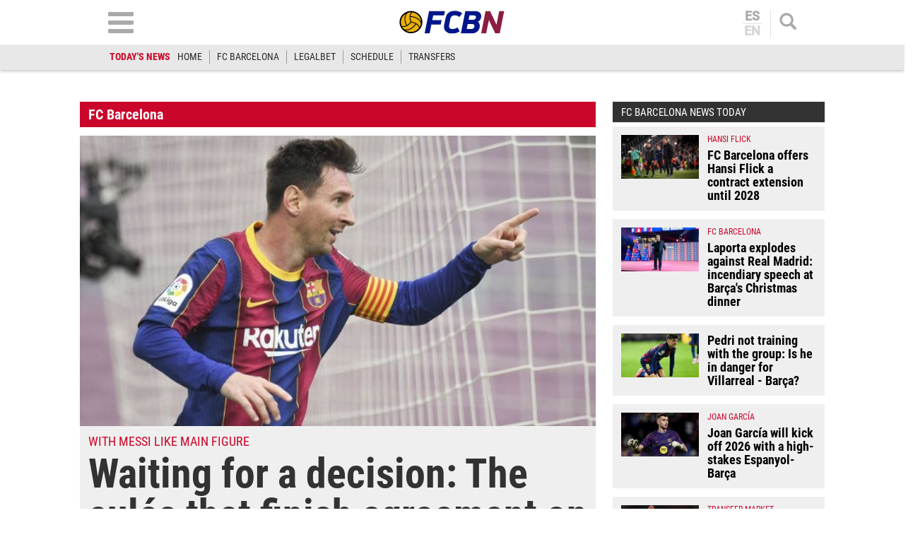

--- FILE ---
content_type: text/html; charset=UTF-8
request_url: https://www.fcbarcelonanoticias.com/en/fc-barcelona/waiting-for-a-decision-the-cules-that-finish-contrat_269683_102.html
body_size: 29395
content:
	
	
<!DOCTYPE html>
<html lang="en">
<head>
	<meta charset="utf-8"/>
	<meta name="robots" content="index, follow, max-snippet:-1, max-image-preview:large, max-video-preview:-1">
    
		    	        <title>Waiting for a decision: The culés that finish agreement on 30 June</title>
    		<meta name="description" content="A total of 28 agreements reposan in the dispatches of the FC Barcelona, where will be carrying out conversations to determine if there is or no a prolongac..."/>
    		<link rel="canonical" href="https://www.fcbarcelonanoticias.com/en/fc-barcelona/waiting-for-a-decision-the-cules-that-finish-contrat_269683_102.html" />
	    		<meta name="viewport" content="width=device-width, initial-scale=1.0, maximum-scale=2" />
		<meta property="og:title" content="Waiting for a decision: The culés that finish contrat..."/>
		<meta property="og:usdk.privacy-center.orgrl" content="https://www.fcbarcelonanoticias.com/en/fc-barcelona/waiting-for-a-decision-the-cules-that-finish-contrat_269683_102.html"/>
		<meta property="og:description" content="A total of 28 agreements reposan in the dispatches of the FC Barcelona, where will be carrying out conversations to determine if there is or no a prolongac..."/>
		<meta property="og:image" content=""/>
		<meta property="og:image:width" content="200"/>
        <meta property="og:image:height" content="200"/>
		<meta property="og:type" content="article"/>

		
    	<script async src="https://pagead2.googlesyndication.com/pagead/js/adsbygoogle.js?client=ca-pub-6127348569593409"
     crossorigin="anonymous"></script>
        <script>(function() {function signalGooglefcPresent() {if (!window.frames['googlefcPresent']) {if (document.body) {const iframe = document.createElement('iframe'); iframe.style = 'width: 0; height: 0; border: none; z-index: -1000; left: -1000px; top: -1000px;'; iframe.style.display = 'none'; iframe.name = 'googlefcPresent'; document.body.appendChild(iframe);} else {setTimeout(signalGooglefcPresent, 0);}}}signalGooglefcPresent();})();</script>
	   
		
	            
    <meta property="og:updated_time" content="2021-06-17T18:47:05+02:00" />
    <meta property="article:published_time" content="2021-06-17T18:47:01+02:00" />
    <meta property="article:modified_time" content="2021-06-17T18:47:05+02:00" />
    <meta property="last-modified" content="2021-06-17T18:47:05+02:00" />


	<meta property="og:site_name" content="FCBN"/>
	<meta property="fb:pages" content="202403829976" />
	
	
	    	<meta name="twitter:card" content="summary_large_image"/>
    	<meta name="twitter:url" content="https://www.fcbarcelonanoticias.com/en/fc-barcelona/waiting-for-a-decision-the-cules-that-finish-contrat_269683_102.html"/>
    	<meta name="twitter:title" content="Waiting for a decision: The culés that finish contrat... - FCBN"/>
    	<meta name="twitter:description" content="A total of 28 agreements reposan in the dispatches of the FC Barcelona, where will be carrying out conversations to determine if there is or no a prolongac..."/>
    	<meta name="twitter:image:src" content=""/>
		
	    <meta property='stats:type' content='articles' />
                            <link rel="alternate" hreflang="es" href="https://www.fcbarcelonanoticias.com/fc-barcelona/espera-decision-cules-acaban-contrato-30-junio_269683_102.html"/>
                    <link rel="alternate" hreflang="en" href="https://www.fcbarcelonanoticias.com/en/fc-barcelona/waiting-for-a-decision-the-cules-that-finish-contrat_269683_102.html"/>
                


<script type="text/javascript">
// Define dataLayer y la función gtag.
window.dataLayer = window.dataLayer || [];
function gtag(){dataLayer.push(arguments);}
gtag('consent', 'default', {
  'ad_storage': 'granted',
  'ad_user_data': 'granted',
  'ad_personalization': 'granted',
  'analytics_storage': 'granted'
});
</script>

                <link rel="preload" href="https://www.fcbarcelonanoticias.com/uploads/s1/12/59/29/0/messi-celebrando-un-gol_5_475x268.jpeg" as="image" media="(max-width:566px)"/>
    <link rel="preload" href="https://www.fcbarcelonanoticias.com/uploads/s1/12/59/28/9/messi-celebrando-un-gol_4_641x361.jpeg" as="image" media="(min-width:567px)"/>


	<link rel="shortcut icon" type="image/png" href="https://www.fcbarcelonanoticias.com/uploads/static/fcbn/favicon.ico"/>
	
    <link rel="apple-touch-icon" sizes="72x72" href="https://www.fcbarcelonanoticias.com/uploads/static/fcbn/logos/apple-touch-icon-72x72.png"/>
    <link rel="apple-touch-icon" sizes="114x114" href="https://www.fcbarcelonanoticias.com/uploads/static/fcbn/logos/apple-touch-icon-114x114.png"/>
    <link rel="apple-touch-icon-precomposed" sizes="72x72" href="https://www.fcbarcelonanoticias.com/uploads/static/fcbn/logos/apple-touch-icon-72x72.png"/>
    <link rel="apple-touch-icon-precomposed" sizes="144x144" href="https://www.fcbarcelonanoticias.com/uploads/static/fcbn/logos/apple-touch-icon-114x114.png"/>
    
                    <style>@font-face{font-family:Roboto;font-display:swap;src:url(/uploads/static/fcbn/fonts/Roboto-Regular.woff2) format("woff2")}@font-face{font-family:Roboto;font-display:swap;font-weight:500;src:url(/uploads/static/fcbn/fonts/Roboto-Medium.woff2) format("woff2")}@font-face{font-family:Roboto Condensed;font-display:swap;src:url(/uploads/static/fcbn/fonts/RobotoCondensed-Regular.woff2) format("woff2")}@font-face{font-family:Roboto Condensed;font-display:swap;font-weight:700;src:url(/uploads/static/fcbn/fonts/RobotoCondensed-Bold.woff2) format("woff2")}html{line-height:1.15;-webkit-text-size-adjust:100%}body{margin:0}main{display:block}h1{font-size:2em;margin:.67em 0}hr{box-sizing:content-box;height:0;overflow:visible}pre{font-family:monospace,monospace;font-size:1em}a{background-color:transparent}abbr[title]{border-bottom:none;text-decoration:underline;text-decoration:underline dotted}b,strong{font-weight:bolder}code,kbd,samp{font-family:monospace,monospace;font-size:1em}small{font-size:80%}sub,sup{font-size:75%;line-height:0;position:relative;vertical-align:baseline}sub{bottom:-.25em}sup{top:-.5em}img{border-style:none}a:focus-visible,button:focus-visible,input:focus-visible{outline:.125rem solid #323232}button,input,optgroup,select,textarea{font-family:inherit;font-size:100%;line-height:1.15;margin:0}button,input{overflow:visible}button,select{text-transform:none}[type=button],[type=reset],[type=submit],button{-webkit-appearance:button}[type=button]::-moz-focus-inner,[type=reset]::-moz-focus-inner,[type=submit]::-moz-focus-inner,button::-moz-focus-inner{border-style:none;padding:0}[type=button]:-moz-focusring,[type=reset]:-moz-focusring,[type=submit]:-moz-focusring,button:-moz-focusring{outline:1px dotted ButtonText}fieldset{padding:.35em .75em .625em}legend{box-sizing:border-box;color:inherit;display:table;max-width:100%;padding:0;white-space:normal}progress{vertical-align:baseline}textarea{overflow:auto}[type=checkbox],[type=radio]{box-sizing:border-box;padding:0;margin-right:7px}[type=number]::-webkit-inner-spin-button,[type=number]::-webkit-outer-spin-button{height:auto}[type=search]{-webkit-appearance:textfield;outline-offset:-2px}[type=search]::-webkit-search-decoration{-webkit-appearance:none}::-webkit-file-upload-button{-webkit-appearance:button;font:inherit}details{display:block}summary{display:list-item}[hidden],template{display:none}*{-moz-box-sizing:border-box;-webkit-box-sizing:border-box}picture{display:block}:focus{outline:none}input[type=submit]:hover{cursor:pointer}a,abbr,acronym,address,applet,article,aside,audio,b,big,blockquote,body,canvas,caption,center,cite,code,dd,del,details,dfn,div,dl,dt,em,embed,fieldset,figcaption,figure,footer,form,h1,h2,h3,h4,h5,h6,header,hgroup,html,i,iframe,img,ins,kbd,label,legend,li,mark,menu,nav,object,ol,output,p,pre,q,ruby,s,samp,section,small,span,strike,strong,sub,summary,sup,table,tbody,td,tfoot,th,thead,time,tr,tt,u,ul,var,video{margin:0;padding:0;border:0;font-size:100%;font:inherit;vertical-align:baseline;line-height:1.1}article,aside,details,figcaption,figure,footer,header,hgroup,menu,nav,section{display:block}body{line-height:1.1}ol,ul{list-style:none}blockquote,q{quotes:none}blockquote:after,blockquote:before,q:after,q:before{content:"";content:none}table{border-collapse:collapse;border-spacing:0}.clear{clear:both}html{max-width:100%;scroll-behavior:smooth}body,html{margin:0;padding:0;position:relative;overflow-x:hidden}body{color:#000;background:#fff;font-family:Roboto Condensed,Arial,Helvetica,Verdana,sans-serif;font-weight:400;font-size:14px}body.dark{background-color:#282828}body.no-scroll{overflow:hidden;pointer-events:all!important}a{text-decoration:none;font-size:inherit;color:inherit;transition:all .15s ease-out}img{display:block;max-width:100%;height:auto}textarea{width:100%}b,strong{font-weight:700}em,i{font-style:italic}input[type=checkbox]{position:relative;top:0;box-sizing:content-box;width:.6875rem;height:.6875rem;margin:0 .3125rem 0 0;border:.0625rem solid #555;appearance:none;-o-appearance:none;-moz-appearance:none;cursor:pointer}input[type=checkbox]:before{content:"";display:block}input[type=checkbox]:checked{background-color:#ca062a}input[type=checkbox]:checked:before{width:.1875rem;height:.4375rem;margin:0 .1875rem;position:relative;border-bottom:.125rem solid #fff;border-right:.125rem solid #fff;transform:rotate(45deg)}*{box-sizing:border-box;-webkit-font-smoothing:antialiased;-moz-osx-font-smoothing:grayscale}form,h1,h2,h3,p{margin:0;padding:0}h1,h2,h3{font-weight:700}input[type=button],input[type=email],input[type=password],input[type=submit],input[type=text],textarea{border-radius:0}input[type=button],input[type=submit]{-webkit-appearance:none}.o-flex-columns__wrapper{max-width:998px;padding:24px 0}.o-flex-columns__row{display:flex;flex-direction:column;max-width:998px;margin:0 12px}body.cs-vce .o-flex-columns__row{padding-right:12px;padding-left:12px}.o-flex-columns__row--2col .o-flex-columns__row--2col{margin-bottom:-1em}.o-flex-columns__row--4col{flex-direction:column;flex-wrap:wrap}.o-flex-columns__row--bootstrap>div{padding:0}.o-flex-columns__list-item:last-child article{margin-bottom:0}.o-flex-columns__item{margin-bottom:1em}.container{margin-right:auto;margin-left:auto;padding-left:12px;padding-right:12px}.container:after,.container:before{content:" ";display:table}.container:after{clear:both}.container-fluid{margin-right:auto;margin-left:auto;padding-left:12px;padding-right:12px}.container-fluid:after,.container-fluid:before{content:" ";display:table}.container-fluid:after{clear:both}.row{margin-left:-12px;margin-right:-12px}.row:after,.row:before{content:" ";display:table}.row:after{clear:both}.col-lg-1,.col-lg-2,.col-lg-3,.col-lg-4,.col-lg-5,.col-lg-6,.col-lg-7,.col-lg-8,.col-lg-9,.col-lg-10,.col-lg-11,.col-lg-12,.col-md-1,.col-md-2,.col-md-3,.col-md-4,.col-md-5,.col-md-6,.col-md-7,.col-md-8,.col-md-9,.col-md-10,.col-md-11,.col-md-12,.col-sm-1,.col-sm-2,.col-sm-3,.col-sm-4,.col-sm-5,.col-sm-6,.col-sm-7,.col-sm-8,.col-sm-9,.col-sm-10,.col-sm-11,.col-sm-12,.col-xs-1,.col-xs-2,.col-xs-3,.col-xs-4,.col-xs-5,.col-xs-6,.col-xs-7,.col-xs-8,.col-xs-9,.col-xs-10,.col-xs-11,.col-xs-12{position:relative;min-height:1px;padding-left:12px;padding-right:12px;box-sizing:border-box}.col-xs-1,.col-xs-2,.col-xs-3,.col-xs-4,.col-xs-5,.col-xs-6,.col-xs-7,.col-xs-8,.col-xs-9,.col-xs-10,.col-xs-11,.col-xs-12{float:left}.col-xs-1{width:8.33333%}.col-xs-2{width:16.66667%}.col-xs-3{width:25%}.col-xs-4{width:33.33333%}.col-xs-5{width:41.66667%}.col-xs-6{width:50%}.col-xs-7{width:58.33333%}.col-xs-8{width:66.66667%}.col-xs-9{width:75%}.col-xs-10{width:83.33333%}.col-xs-11{width:91.66667%}.col-xs-12{width:100%}.visible-lg,.visible-lg-block,.visible-lg-inline,.visible-lg-inline-block,.visible-md,.visible-md-block,.visible-md-inline,.visible-md-inline-block,.visible-sm,.visible-sm-block,.visible-sm-inline,.visible-sm-inline-block,.visible-xs,.visible-xs-block,.visible-xs-inline,.visible-xs-inline-block{display:none!important}.visible-print{display:none!important}.visible-print-block{display:none!important}.visible-print-inline{display:none!important}.visible-print-inline-block{display:none!important}body #standard_1.st-placement .st-reset{z-index:3!important}.row.row-top{height:86px}body.gallery .row.row-top{height:100px}.row.row-content{max-width:998px;margin:0 auto}.row.row-content>.col-xs-12.col-sm-12.col-md-12.col-lg-12{padding:0}body.thematic.thematic-sif .row.row-content{max-width:980px}body.home .row.row-content>div>div .block-items:first-of-type .block-title{margin-top:0}.row.row-content-inner{max-width:1020px;margin:0 auto 45px}.o-icon{width:15px;height:15px}.o-icon--s1{width:54px;height:54px}.o-icon--s2{width:32px;height:32px}.o-icon--s3{width:20px;height:20px}.o-icon--s4{width:10px;height:10px}.o-icon-list{display:flex;flex-wrap:wrap;justify-content:space-between}.o-icon-list__item{text-align:center;margin:15px 0;flex:0 0 15%}.o-icon-list__item .icon{display:block;width:50px;height:50px;margin:0 auto}.o-group{display:flex;flex-wrap:wrap;align-items:center;gap:.75rem;width:100%}.m-author{display:flex;align-items:center;gap:.375rem}.m-author__figure{position:relative;width:80px;height:80px;overflow:hidden;border-radius:50%}.m-date{display:flex}.m-date .o-icon{height:12px;fill:#999}.m-date--viewer{gap:4px;font-size:12px}.m-social-share{display:flex;flex-direction:row;gap:6px}.m-social-share__img{width:13px;height:13px}.dark .m-social-share__img{fill:#fff}.m-social-share__item{width:26px;height:26px;border-radius:50%}.dark .m-social-share__item{background:#8e8e8e}.m-social-share__link{display:flex;height:calc(100% - 2px);justify-content:center;align-items:center}.m-social-share--secondary{margin:0 0 1.25rem}.m-heading{display:flex;margin:0 12px 15px;padding:7px 16px 7px 30px;background:#323232 url([data-uri]) no-repeat 12px 11px;background-size:15px;color:#fff;flex-direction:row;justify-content:space-between;align-items:center}.m-heading a{color:inherit}.m-heading__title{color:#fff;font-family:roboto condensed,sans-serif;font-weight:700;font-size:20px}.m-heading__title a{color:inherit}.m-heading__link-all{font-size:12px;display:flex;align-items:center;color:#fff}.m-heading__link-all .icon{width:14px;height:14px;fill:#fff;margin-top:2px}.m-heading__link-all:after{content:"›";margin-left:8px;margin-bottom:1px;font-size:22px;font-weight:100;color:inherit}header{position:fixed;top:0;left:0;right:0;z-index:4;width:100%;background:#fff;box-shadow:0 1px 5px rgba(0,0,0,.302)}header+.google-auto-placed{margin-top:95px!important;margin-bottom:-71px}header .wrapper{max-width:974px;margin:auto}header .header-central{height:63px;padding:10px .75rem;text-align:center;overflow:hidden;-webkit-transition:all .15s ease-in-out;-moz-transition:all .15s ease-in-out;-ms-transition:all .15s ease-in-out;-o-transition:all .15s ease-in-out}header .header-central .home-block{display:none}header .content-logo{position:relative;width:130px;margin:auto;-webkit-transition:all .15s ease-in-out;-moz-transition:all .15s ease-in-out;-ms-transition:all .15s ease-in-out;-o-transition:all .15s ease-in-out}header .content-logo h1{font-size:0}header .content-logo .logo{display:block}header .content-logo .logo img{width:100%}header .content-menu .lang-block{display:none}header .search-block{float:right}header .search-block .search{display:block;width:24px;height:24px;background:url([data-uri]) no-repeat 50%;background-size:100%;cursor:pointer}header .search-block .search.active{width:24px;height:24px;background:url([data-uri]) no-repeat 50%;background-size:100%}header .lang-block{float:right;height:39px;margin-top:4px;margin-right:12px;padding-right:12px;border-right:1px solid #e2e2e2}header .lang-block a{display:block;padding:0 12px;font-size:18px;font-family:Roboto,sans-serif;font-weight:700;line-height:1em;color:#aaa;text-transform:uppercase}header .lang-block a.active{opacity:.5;pointer-events:none}header .lang-block a.active:first-of-type{border:none}header .lang-block a.active:first-of-type+a{border-top:1px solid #e2e2e2}header .lang-block a:first-of-type{border-bottom:1px solid #e2e2e2;padding:0 2px 1px}header .lang-block a:last-of-type{padding:1px 2px 0}header .hamb-block{float:left}header .hamb-block .hamb{display:block;width:36px;height:30px;background:url([data-uri]) no-repeat 50%;background-size:100%;cursor:pointer}header .hamb-block .hamb.active{width:30px;height:30px;background:url([data-uri]) no-repeat 50%;background-size:100%}header .today-highlight{width:100%;height:36px;background:#e8e8e8}header .today-highlight ul{margin:0 auto;padding:8px .75rem;max-width:995px;height:36px;list-style:none;font-size:0;overflow:scroll;overflow-x:auto;overflow-y:hidden;white-space:nowrap}header .today-highlight ul li{display:inline-block;border-right:1px solid #9d9d9d}header .today-highlight ul li a,header .today-highlight ul li span{font-size:.875rem;text-transform:uppercase;line-height:1.4em}header .today-highlight ul li span{padding:0 10px}header .today-highlight ul li a{color:#2c2c2c}header .today-highlight ul li a,header .today-highlight ul li a:hover{-webkit-transition:all .15s ease-in-out;-moz-transition:all .15s ease-in-out;-ms-transition:all .15s ease-in-out;-o-transition:all .15s ease-in-out}header .today-highlight ul li a:hover{color:#cc0627;opacity:1}header .today-highlight ul li:first-of-type,header .today-highlight ul li:last-of-type{border:none}header .today-highlight ul li:first-of-type span{color:#cc0627;font-weight:600;padding:0}.h-nav{position:fixed;top:121px;left:0;right:0;bottom:0;z-index:3;padding:30px 0;background:#e7e7e7;overflow:scroll}.h-nav .wrapper{max-width:1003px;margin:auto;font-size:0}.h-nav .menu-block{display:inline-block;width:33.33%;padding:0 14px;font-size:11px;vertical-align:top}.h-nav .menu-block ul{margin:0 0 15px;padding:0;list-style:none}.h-nav .menu-block ul .title{display:block;padding:4px;text-transform:uppercase;font-size:17px;font-family:Roboto Condensed,sans-serif;font-weight:700;text-align:center;color:#fff;background:#323232;border:none}.h-nav .menu-block ul li{margin:0 0 6px}.h-nav .menu-block ul a{display:block;padding:6px;text-align:center;font-family:Roboto,sans-serif;font-weight:300;font-size:14px;background:#fff;border:1px solid silver}.h-nav .menu-block.menu-left ul{font-size:0}.h-nav .menu-block.menu-left ul:first-of-type li:nth-of-type(1n+2){display:inline-block;width:calc(50% - 3px)}.h-nav .menu-block.menu-left ul:first-of-type li:nth-of-type(2n){margin-right:3px}.h-nav .menu-block.menu-left ul:first-of-type li:nth-of-type(odd){margin-left:3px}.h-nav .menu-block.menu-left ul:first-of-type li:first-of-type{margin-left:0}.h-nav .menu-block.menu-left ul li .title{background:#ca062a}.h-nav .menu-block.menu-center ul li .title{background:#008a03}.h-nav .menu-block.menu-right ul:first-of-type{background:#fff;text-align:center}.h-nav .menu-block.menu-right ul:first-of-type li .title{padding:9px 4px}.h-nav .menu-block.menu-right ul:first-of-type li:nth-of-type(1n+2){display:inline-block}.h-nav .menu-block.menu-right ul:first-of-type li:nth-of-type(2) a,.h-nav .menu-block.menu-right ul:first-of-type li:nth-of-type(3) a{border:none}.h-nav .menu-block.menu-right ul:first-of-type li:nth-of-type(2) img,.h-nav .menu-block.menu-right ul:first-of-type li:nth-of-type(3) img{padding:0;width:115px}.h-nav .menu-block.menu-right aside .title{display:block;padding:4px;text-transform:uppercase;font-size:17px;font-family:Roboto Condensed,sans-serif;font-weight:700;text-align:center;color:#fff;background:#323232}.h-nav .menu-block.menu-right aside .social{padding:12px;background:#fff}.h-nav .menu-block.menu-right aside .social ul{display:block;margin:0;text-align:center}.h-nav .menu-block.menu-right aside .social ul li{display:inline-block;margin:0 7px}.h-nav .menu-block.menu-right aside .social a{padding:10px;width:52px;height:52px;border:none;border-radius:6px;background:#dfdfdf;display:flex;align-items:center;justify-content:center}.h-nav .menu-block.menu-right aside .social .social-icon svg{width:32px;height:32px;margin:0 auto}.h-nav .menu-block.menu-right aside .social .social-icon.youtube svg{fill:red}.h-nav .menu-block.menu-right aside .social .social-icon.facebook svg{fill:#3b5998}.h-nav .menu-block.menu-right aside .social .social-icon.twitter svg{fill:#000}.h-nav .menu-block.menu-right aside .social .social-icon.instagram svg{fill:#d20200}.h-search{position:fixed;left:0;right:0;z-index:1;top:121px;padding:30px;background:hsla(0,0%,67%,.9);text-align:center}body.scrolled .h-search{top:99px}.h-search form{max-width:974px;margin:auto}.h-search input[type=text]{width:100%;padding:13px 18px;font-size:16px;color:#777;background:#fff url([data-uri]) no-repeat calc(100% - 15px) 50%;background-size:20px;border:none;border-radius:10px;box-shadow:inset 0 3px 2px rgba(0,0,0,.521569);vertical-align:middle;-webkit-transition:all .15s ease-in-out;-moz-transition:all .15s ease-in-out;-ms-transition:all .15s ease-in-out;-o-transition:all .15s ease-in-out}.h-search input[type=text]:focus{border-color:#000;outline:none;transition:all .15s ease-in-out}.h-search input[type=submit]{margin-left:-5px;font-size:14px;font-weight:700;letter-spacing:-.025em;text-transform:uppercase;color:#fff;border:none;cursor:pointer;padding:20px 28px;vertical-align:middle}.h-search input[type=submit],.h-search input[type=submit]:hover{background:#000;-webkit-transition:all .15s ease-in-out;-moz-transition:all .15s ease-in-out;-ms-transition:all .15s ease-in-out;-o-transition:all .15s ease-in-out}.h-search span.close{display:inline-block;width:36px;height:36px;margin:0 0 0 25px;background:url([data-uri]) no-repeat 50%;background-size:100%;cursor:pointer;vertical-align:middle}.breadcrumb-wrapper{position:fixed;top:69px;left:0;right:0;z-index:6;background:#fcfcfc;border-bottom:1px solid #f0f0f0}.breadcrumb{max-width:1200px;margin:0 auto;font-size:12px;font-weight:600}.breadcrumb-wrapper span+span:before{content:"";display:inline-block;width:4px;height:9px;margin:0 7px 0 6px;background:url([data-uri]) no-repeat 50%;background-size:100%;opacity:.4;vertical-align:middle}.breadcrumb-wrapper span a{display:inline-block;padding:10px 2px 8px;color:#575757}.breaking-news{padding:12px;background:#fff;font-family:Roboto Condensed,sans-serif;font-weight:400;text-align:center;font-size:14px;font-weight:700;border-bottom:1px solid #ebebeb}.breaking-news span{display:inline-block;margin-right:5px;color:#e40000;font-size:13px;font-weight:700;text-transform:uppercase;animation:b 1.5s infinite}.breaking-news span:before{content:"";display:inline-block;width:6px;height:6px;margin:0 6px 2px 0;background:#000;border-radius:100%;vertical-align:middle;animation:a 1.5s infinite}@keyframes a{0%{box-shadow:0 0 0 0 rgba(204,0,0,.4)}70%{box-shadow:0 0 0 12px rgba(204,0,0,0)}to{box-shadow:0 0 0 0 rgba(204,0,0,0)}}@keyframes b{0%{opacity:0}70%{opacity:1}to{opacity:0}}.banner{max-width:978px;margin:0 auto;text-align:center}.c-banner{position:relative;margin:auto;text-align:center}.cs-vce .c-banner{background-color:#badbe0;border:1px solid #0096ac}.cs-vce .c-banner:before{position:absolute;top:50%;transform:translatey(-50%);left:0;right:0;display:block;content:"Banner: " attr(id);font-size:14px}.c-banner cs-ads{display:block;position:sticky;top:110px}.c-banner--300x250>*,.c-banner--300x300>*,.c-banner--300x600>*,.c-banner--728x90>*,.c-banner--978x280>*,.c-banner--980x250>*{z-index:2}.c-banner--980x250{max-width:998px;height:250px}body.article .row-content--billboard .c-banner--980x250,body.thematic .row-content--billboard .c-banner--980x250{margin-top:0;margin-bottom:0}.c-banner--970x250{max-width:998px;height:250px}body.article .row-content--billboard .c-banner--970x250,body.thematic .row-content--billboard .c-banner--970x250{margin-top:0;margin-bottom:0}.c-banner--728x90{max-width:998px;height:90px}.block-items+.c-banner--728x90{margin-bottom:20px}.c-banner--300x250{height:250px}.article .c-banner--300x250,.thematic .c-banner--300x250{height:600px;margin-bottom:20px}.c-banner--300x300{height:300px}.article .c-banner--300x300,.thematic .c-banner--300x300{height:600px;margin-bottom:20px}.c-banner--300x600{height:600px}.article .c-banner--300x600,.thematic .c-banner--300x600{margin-bottom:20px}.c-banner--bottom-fixed{position:fixed;bottom:0;left:0;width:100%;height:120px;margin:0;border-top:1px solid #e6e6e6;background:#fff;z-index:7}.cs-vce .c-banner--bottom-fixed{display:block;position:static;border:0}.c-banner--bottom-fixed .c-banner__wrapper{position:relative;height:100%}.c-banner--bottom-fixed .c-banner__close{position:absolute;top:-27px;right:5px;display:block;width:27px;height:27px;background:url([data-uri]) no-repeat 50%;background-size:50%;background-color:#fff;border:1px solid #e6e6e6;cursor:pointer}.cs-vce .c-banner--bottom-fixed .c-banner__close{display:none}.c-banner--mobile{display:none}.c-banner img{max-width:100%;margin:0 auto;height:auto}.v-banners-wrapper{position:fixed;top:0;left:0;right:0;height:1px;z-index:6;margin:0 auto;text-align:center;pointer-events:none}.v-banners-wrapper .v-banners{position:relative;width:998px;margin:0 auto;height:1px;overflow:visible;pointer-events:none}.v-banners-wrapper .v-banner1{right:101%}.v-banners-wrapper .v-banner1,.v-banners-wrapper .v-banner2{display:block;position:absolute;top:120px;bottom:0;pointer-events:auto}.v-banners-wrapper .v-banner2{left:101%}.cs-vce .banner{background:none!important;border:none!important}.social ul{list-style-type:none;display:flex;margin:0;padding:0}.social ul li{margin-right:5px}.social ul li:last-child{margin-right:0}.social ul li a:hover{opacity:.7}.social-icon{display:flex;align-items:center;justify-content:center;width:40px;height:40px;background:#999}.social-icon svg{width:20px;height:20px;fill:#fff}.social-icon.facebook{background:#3b5998}.social-icon.twitter{background:#000}.social-icon.linkedin{background:#0077b5}.social-icon.gplus{background:#dc4f42}.social-icon.youtube{background:red}.social-icon.mail{background:#999}.social-icon.whatsapp{background:#63bc52}.social-icon.tlg{background:#0188cc}.social-icon.tlg .icon-tlg{margin-right:3px}.social-icon.pinterest{background:#e60023}.social-icon.print{background:#748a8d}.gallery .social ul{display:flex;flex-direction:row;gap:6px;list-style:none;margin:0;padding:0}.gallery .social ul img,.gallery .social ul svg{width:13px;height:13px;fill:#fff}.gallery .social ul li{width:26px;height:26px;border-radius:50%;background:#8e8e8e}.gallery .social ul li.mobile{display:none}.gallery .social ul a{display:flex;width:auto;height:100%;justify-content:center;align-items:center;background-color:transparent}.c-modal{position:fixed;top:0;bottom:0;left:0;right:0;z-index:5;background:hsla(0,0%,100%,.6);display:flex}.c-modal__wrapper{width:500px;max-width:100%;padding:40px;margin:auto;background-color:#fff;box-shadow:0 0 5px rgba(40,40,40,.1);flex-direction:column;overflow:auto;position:relative;max-height:80vh;border:1px solid #ddd;border-radius:5px}.c-modal__header{text-align:center}.c-modal__header-title{font-size:24px;margin:25px 0 0;font-weight:700}.c-modal__header-img{max-width:150px}.c-modal__header-text{margin:10px 0 0;font-family:roboto condensed,sans-serif;font-size:24px}.c-modal__body{margin:20px 0 0;font-size:14px;line-height:1.3em}.c-modal__buttons{padding:0 0 20px;text-align:center}.c-modal__btn{display:inline-block;width:60px;padding:12px;font-size:26px;line-height:1em;color:#fff;background:linear-gradient(180deg,#3273b5,#083789);text-align:center;border-radius:4px;box-shadow:0 0 3px rgba(0,0,0,.4);cursor:pointer}.c-modal__btn--is-success{background:linear-gradient(180deg,#32b532,#088908)}.c-modal__btn--is-fail{background:linear-gradient(180deg,#b53232,#890808)}.c-modal--article-warning .c-modal__header-text{margin-top:20px}.item{position:relative;height:fit-content;font-size:0;background:#efefef}.item article{height:100%}.item .image{position:relative;padding-top:56.26%;overflow:hidden}.item .image .img{display:block;font-size:0}.item .image .img img{width:100%;height:auto;position:absolute;top:0;left:0;right:0;bottom:0}.item .text .category{font-size:.75rem;color:#ca062a;text-transform:uppercase;font-weight:500;font-family:Roboto Condensed,Arial,Helvetica,Verdana,sans-serif}.item .text .category:after{content:"";display:inline-block;width:13px;height:13px;margin:0 11px 0 15px;background:#d64735}.item .text .element{display:inline-block;margin-bottom:2px;font-size:clamp(12px,5.32174px + .0087 * 100vw,14px);color:#ca062a;text-transform:uppercase;font-weight:400;font-family:Roboto Condensed,Arial,Helvetica,Verdana,sans-serif}.item .text h2{font-size:clamp(18px,11.32174px + .0087 * 100vw,20px);color:#323232;font-weight:700;letter-spacing:-.024em}.item .text .author{display:block;margin-top:7px;font-size:.6875rem;color:#323232;text-transform:uppercase;font-weight:700;font-family:Roboto Condensed,Arial,Helvetica,Verdana,sans-serif}.item.video .img:after{background:rgba(0,0,0,.38) url([data-uri]) no-repeat 50%/30px}.item.audio .img:after,.item.video .img:after{content:"";display:block;margin:auto;position:absolute;top:0;left:0;right:0;bottom:0;width:35px;height:35px;border-radius:50%;pointer-events:none}.item.audio .img:after{background-image:url([data-uri])}.item.audio .img:after,.item.gallery .img:after{background-position:50%;background-size:30px;background-repeat:no-repeat;background-color:rgba(0,0,0,.38)}.item.gallery .img:after{content:"";display:block;margin:auto;position:absolute;top:0;left:0;right:0;bottom:0;width:35px;height:35px;border-radius:50%;background-image:url([data-uri]);pointer-events:none}.item.no-image .text{width:100%}.item.red{background:#ca062a}.item.red .text .element{color:#f0c101}.item.red .text .category{color:#0048ac}.item.red .text h2,.item.red .text h4{color:#fff}.item.blue{background:#0048ac}.item.blue .text .element{color:#f0c101}.item.blue .text .category{color:#ca062a}.item.blue .text h2,.item.blue .text h4{color:#fff}.item.gray{background:#4b4b4b}.item.gray .text .element{color:#f0c101}.item.gray .text .category{color:#ca062a}.item.gray .text h2,.item.gray .text h4{color:#fff}.item.yellow{background:#f0c101}.item.yellow .text .element{color:#ca062a}.item.yellow .text .category{color:#0048ac}.item.yellow .text h2,.item.yellow .text h4{color:#000}.item.green{background:#008a03}.item.green .text .element{color:#f0c101}.item.green .text .category{color:#0048ac}.item.green .text h2,.item.green .text h4{color:#fff}.item.black{background:#000}.item.black .text .element{color:#f0c101}.item.black .text .category{color:#ca062a}.item.black .text h2,.item.black .text h4{color:#fff}.item.big{position:relative;padding-top:56.26%}.item.big .image{width:100%;position:absolute;top:0;left:0;right:0;bottom:0}.item.big .text{width:100%}.item.big .text h2{font-size:clamp(18px,-55.46087px + .09565 * 100vw,40px);line-height:1.1em}.item.f1 .image{display:block;width:100%;padding-top:56.26%}.item.f1 .text{display:block;width:100%;padding:.75rem}.item.f1 .text .top-text{margin:0 0 5px;padding:0;border:none;font-size:clamp(17px,13.66087px + .00435 * 100vw,18px);line-height:1.1em}.item.f1 .text .element{font-size:clamp(17px,13.66087px + .00435 * 100vw,18px);line-height:1.1em}.item.f1 .text h2{font-size:clamp(28px,-28.76522px + .07391 * 100vw,45px);line-height:1.1em}.item.f2{height:auto;margin:.75rem 0 0}.item.f2 article{height:auto;display:flex;flex-direction:row-reverse;padding:.75rem}.item.f2 .image{display:block;width:40%;padding-top:23%}.item.f2 .text{display:block;padding:0 0 0 .75rem;width:60%}.item.f2 .text .top-text{margin:0 0 3px;padding:0;border:none;font-size:clamp(12px,1.98261px + .01304 * 100vw,15px);line-height:1.1em}.item.f2 .text h2{font-size:clamp(18px,-32.08696px + .06522 * 100vw,33px);line-height:1.1em}.item.f3{position:relative;height:fit-content}.item.f3 .image,.item.f3 .text{display:block;width:100%}.item.f3 .text{position:static;left:0;right:0;bottom:0;padding:.75rem;background:none}.item.f3 .text .top-text{margin:0 0 3px;font-size:1rem;line-height:1.1em}.item.f3 .text .category:after{width:11px;height:11px}.item.f3 .text h2{font-size:1.75rem;color:#323232;line-height:1.1em}.item.f4{margin:.75rem 0 0;padding:.75rem}.item.f4 .image{display:inline-block;vertical-align:top;width:40%;padding-top:22.5%}.item.f4 .text{display:inline-block;vertical-align:top;width:60%;padding:0 0 0 .75rem}.item.f4 .text .top-text{margin:0 0 5px;padding:0;font-size:clamp(12px,1.98261px + .01304 * 100vw,15px);line-height:1em}.item.f4 .text h2{font-size:clamp(18px,11.32174px + .0087 * 100vw,20px);line-height:1.1em}.item.f5{height:100%}.item.f5 .image{display:block;vertical-align:top;width:100%}.item.f5 .text{display:block;vertical-align:top;width:100%;padding:.75rem}.item.f5 .text .top-text{margin:0 0 9px;padding:0 0 9px;border-bottom:1px solid #fff;font-size:clamp(17px,13.66087px + .00435 * 100vw,18px);line-height:1.1em}.item.f5 .text .element{font-size:clamp(17px,13.66087px + .00435 * 100vw,18px);line-height:1.1em}.item.f5 .text h2{font-size:clamp(28px,-25.42609px + .06957 * 100vw,44px);line-height:1.1em}.item.f6{margin:.75rem 0 0;padding:.75rem}.item.f6 .image{display:inline-block;vertical-align:top;width:40%;padding-top:22.5%}.item.f6 .text{display:inline-block;vertical-align:top;padding:0 0 0 .75rem;width:60%}.item.f6 .text .top-text{margin:0 0 3px;padding:0;border:none;font-size:clamp(12px,1.98261px + .01304 * 100vw,15px);line-height:1em}.item.f6 .text h2{font-size:clamp(18px,14.66087px + .00435 * 100vw,19px);line-height:1.1em}.item.f7{margin:.75rem 0 0;padding:.75rem;height:fit-content}.item.f7 .image{display:inline-block;vertical-align:top;width:40%;padding-top:22.5%}.item.f7 .text{display:inline-block;vertical-align:top;width:60%;padding:0 0 0 .75rem}.item.f7 .text .top-text{margin:0 0 3px;padding:0;font-size:clamp(12px,5.32174px + .0087 * 100vw,14px);line-height:1.1em}.item.f7 .text .category:after{width:11px;height:11px}.item.f7 .text h2{font-size:clamp(18px,-8.71304px + .03478 * 100vw,26px);line-height:1.1em}.item.f8{position:relative;margin:20px 0 0}.row.row-content-inner .item.f8{margin:0}.item.f8 .image .img{max-height:300px;overflow:hidden}.item.f8 .image .img:after{content:"";position:absolute;top:0;bottom:0;left:0;right:0;background:linear-gradient(90deg,#0048ac,#ca062a);opacity:.5;-webkit-transition:all .15s ease-in-out;-moz-transition:all .15s ease-in-out;-ms-transition:all .15s ease-in-out;-o-transition:all .15s ease-in-out}body.cs-vce .item.f8 .image .img:after{display:none}.item.f8 .image .img:hover{opacity:1}.item.f8 .image .img img{filter:grayscale(100%)}.item.f8 .text{position:absolute;top:0;left:0;right:0;bottom:0;z-index:1;padding:40px 50px;pointer-events:none}.item.f8 .text h2{font-size:clamp(35px,-31.78261px + .08696 * 100vw,55px);color:#f0c101}.item.f8 .text .author-date,.item.f8 .text h2{line-height:1.1em;text-align:center;pointer-events:all}.item.f8 .text .author-date{display:block;margin:19px 0 0;font-size:clamp(20px,-10.05217px + .03913 * 100vw,29px);color:#fff;font-weight:400;font-family:Roboto Condensed,Arial,Helvetica,Verdana,sans-serif}.item.f8:hover .image .img:after{opacity:.3}.item.f8:hover .image .img:after,.item.f8:hover .image .img img{-webkit-transition:all .15s ease-in-out;-moz-transition:all .15s ease-in-out;-ms-transition:all .15s ease-in-out;-o-transition:all .15s ease-in-out}.item.f8:hover .image .img img{filter:inherit;opacity:1}.item.m-b{height:auto}.block-items{margin-bottom:.75rem}.block-items+.banner{margin-bottom:20px}.block-items .wrapper{display:flex;flex-wrap:wrap;max-width:998px;margin:auto}.block-items .wrapper>div:nth-of-type(2) article{height:100%}.block-items .block-title{padding:7px 12px 7px 30px;background:#323232 url([data-uri]) no-repeat 10px 10px;background-size:15px;font-size:clamp(18px,11.32174px + .0087 * 100vw,20px);color:#fff;font-weight:700}.block-items.lateral-news .item{margin-top:.75rem;height:auto}.block-items.lateral-news .item:last-of-type{margin-top:0}.block-items.lateral-news .item.f5{height:100%}.block-items.lateral-news .item.f6{margin:.75rem 0 0}.block-items.lateral-article{margin:0 0 40px}.block-items.lateral-article .title-block{margin:0 0 .375rem;padding:8px .75rem 6px;background:#ca062a;color:#fff;font-family:Roboto Condensed,sans-serif;font-weight:400;font-size:15px;line-height:1em;text-transform:uppercase}.block-items.lateral-article .title-block h3{font-size:.9375rem;font-weight:400}.block-items.lateral-article.f2 .title-block{background:#323232}.block-items.lateral-article .item.f6{margin:0 0 .75rem;padding:.75rem}.block-items.lateral-article .item.f6 .image{width:40%}.block-items.lateral-article .item.f6 .text{width:60%;padding:0 0 0 .75rem}.block-items.lateral-article .item.f6 .text .top-text{margin:0 0 5px;font-size:.75rem;line-height:1em}.block-items.lateral-article .item.f6 .text .element{color:#ca062a;font-size:.75rem;line-height:1em}.block-items.lateral-article .item.f6 .text h2{margin:0;font-size:1.125rem;line-height:1.1em;letter-spacing:-.024em}.block-items.lateral-article .item.f6 .text h4{margin:0;font-size:1.125rem;font-weight:700;line-height:1.1em}.block-items.lateral-article .item.f6 img{width:100%;position:absolute;top:0;left:0;right:0;bottom:0}.block-items.lateral-article.f6.big .image,.block-items.lateral-article.f6.big text{width:100%;max-width:100%}.block-items.lateral-article.f6.big .image{padding-top:57.5%}.block-items.lateral-article.f6.big .text{padding:10px 0 0}.block-items.lateral-article.f6.big .text h4{font-size:clamp(25px,-25.08696px + .06522 * 100vw,40px);line-height:1.1em}.block-items.format5 .banner{margin-top:20px}.block-items.format4 .col-lg-4:nth-of-type(2) .item.f7{margin-top:0}.block-items .block-title.red{background-color:#ca062a}.block-items .block-title.blue{background-color:#0048ac}.block-items .block-title.yellow{background-color:#f0c101;color:#000}.block-items .block-title.green{background-color:#008a03}.block-items .block-title.black{background-color:#000}.block-items.lateral-article.f6.blue .text .top-text .element,.block-items.lateral-article.f6.red .text .top-text .element{color:#f0c101}.block-items.lateral-article.f6.yellow .text .top-text .element{color:#ca062a}.block-items.lateral-article.f6.black .text .top-text .element,.block-items.lateral-article.f6.gray .text .top-text .element,.block-items.lateral-article.f6.green .text .top-text .element{color:#f0c101}body.article .row.row-content{max-width:995px;margin:auto auto 45px}body.article .row.row-content--billboard{margin-bottom:20px}body.article .col-xs-12.col-sm-8.col-md-8.col-lg-8.central-column{padding-left:12px;padding-right:12px}body.article .row.row-content .col-lg-4 .banner{max-width:100%;margin-bottom:50px}body.article .btn:hover{color:#000!important;background:linear-gradient(180deg,#d6d6d6,#969696);filter:progid:DXImageTransform.Microsoft.gradient(startColorstr="#d6d6d6",endColorstr="#969696",GradientType=0)}body.article .btn.highlight{color:#fff!important;background:linear-gradient(180deg,#3273b5,#083789);filter:progid:DXImageTransform.Microsoft.gradient(startColorstr="#3273b5",endColorstr="#083789",GradientType=0);text-shadow:1px 1px 1px #000}body.article .btn.highlight:hover{background:linear-gradient(180deg,#27528e,#061868);filter:progid:DXImageTransform.Microsoft.gradient(startColorstr="#27528e",endColorstr="#061868",GradientType=0)}body.article .btn.small{padding:8px 10px;margin:5px;font-size:12px;display:inline-block}body.article .btn.medium{padding:13px 10px;margin:5px;font-size:14px;display:inline-block}body.article .btn.big{padding:18px 10px;margin:5px;font-size:18px;display:inline-block}body.article table{font-size:14px;width:100%;border-collapse:collapse;border-spacing:0;font-family:roboto condensed;background:#f2f2f2;margin:20px 0}body.article table tr th{border:1px solid #b0b0b0;padding:5px 10px;background:#013b8c;color:#fff;text-transform:uppercase;font-family:Roboto condensed;font-size:13px!important}body.article table tr td{border:1px solid #b0b0b0;padding:5px 10px;vertical-align:middle;line-height:1em}body.article .table_calendar tr td p,body.article .table_calendar tr td strong{line-height:1.1em;padding:0!important;font-family:Roboto condensed;font-size:14px!important}body.article .table_calendar tr td:first-child p:nth-child(2){color:#666!important;font-style:italic}body.article .table_calendar tr td:nth-child(2) p:first-child{color:#087a00!important}body.article .table_calendar tr td:nth-child(2) p:nth-child(2){color:#666!important}body.article .table_calendar tr td a:active,body.article .table_calendar tr td a:link,body.article .table_calendar tr td a:visited{display:inline-block;margin:5px auto;padding:7px 10px;width:auto}body.article .table_calendar tr td a:hover{background:#3273b5;color:#fff!important}body.article .tv_int{font-size:13px}body.article .tv_int tr td{line-height:1.2em}body.article .tv_int tr td:first-child{font-weight:700}body.article .tv_int tr td:nth-child(2){color:#d50304}body.article .tv_int tr td:nth-child(3){color:#013b8c}body.article .tv_int tr td span{display:inline-block;width:25px;height:17px}body.article.red .info-block{background:#ca062a}body.article.red .avantitle{color:#f0c101}body.article.red h1{color:#fff}body.article.blue .info-block{background:#0048ac}body.article.blue .avantitle{color:#f0c101}body.article.blue h1{color:#fff}body.article.yellow .info-block{background:#f0c101}body.article.yellow .avantitle{color:#ca062a}body.article.yellow h1{color:#000}body.article.green .info-block{background:#008a03}body.article.green .avantitle{color:#f0c101}body.article.green h1{color:#fff}body.article.black .info-block{background:#000}body.article.black .avantitle{color:#f0c101}body.article.black h1{color:#fff}body.article.gray .info-block{background:#4b4b4b}body.article.gray .avantitle{color:#f0c101}body.article.gray h1{color:#fff}.top-article{margin:0 0 25px}.top-article .block-title{padding:7px .75rem;background:#ca062a;font-size:clamp(18px,11.32174px + .0087 * 100vw,20px);color:#fff;font-weight:700;font-family:Roboto Condensed,Arial,Helvetica,Verdana,sans-serif;line-height:1em}.top-article .category{color:#fff}.top-article h1{margin:7px 0 15px;font-size:clamp(36px,-37.46087px + .09565 * 100vw,58px);color:#323232;font-weight:700;line-height:1em}.top-article h2{margin:21px 0 0;font-size:1.125rem;color:#000;font-weight:500;font-family:Roboto,Arial,Helvetica,Verdana,sans-serif;line-height:1.45em}.top-article .info-block{padding:15px .75rem;background:#efefef}.top-article .avantitle{font-size:clamp(14px,.64348px + .01739 * 100vw,18px);color:#ca062a;text-transform:uppercase;font-weight:400;font-family:Roboto Condensed,Arial,Helvetica,Verdana,sans-serif;line-height:1em}.top-article .info-article{padding:7px 0;border-bottom:1px solid #ebebeb;overflow:hidden}.top-article .info-article.no-author{overflow:hidden}.top-article .info-article.no-author .date{padding-left:0;padding-top:15px}.top-article .info-article.no-author .social{padding-top:5px}.top-article .info-article.no-author-img{overflow:hidden}.top-article .info-article.no-author-img .social{padding-top:5px}.top-article .info-article.no-author-img .author-data{margin-top:13px;margin-right:9px}.top-article .info-article.no-author-img.no-author .date{margin-top:13px;padding-top:5px}.top-article .img-author{position:relative;z-index:1;display:inline-block;vertical-align:middle;margin:auto;width:59px;height:65px}.top-article .img-author:before{content:"";position:absolute;left:0;right:0;bottom:1px;z-index:-1;width:59px;height:59px;background:#ccc;border-radius:50%;overflow:hidden}.top-article .img-author img{position:absolute;bottom:0;left:0;right:0;width:100%;border-radius:0 0 100% 100%}.top-article .author-data{display:inline-block;vertical-align:middle;padding:12px 0 0}.top-article .author-data .author{font-size:.875rem;color:#0248aa;text-transform:uppercase;font-weight:700}.top-article .author-data .author,.top-article .author-data .profession{font-family:Roboto Condensed,Arial,Helvetica,Verdana,sans-serif;line-height:1em}.top-article .author-data .profession{font-size:clamp(11px,7.66087px + .00435 * 100vw,12px);color:#000;letter-spacing:-.1px}.top-article .date{display:inline-block;vertical-align:middle;float:right;margin:6px 40px 0 0;font-size:12px;color:#323232;text-transform:uppercase}.top-article .date span{font-weight:600}.top-article .social{padding:0;float:right}.top-article .social .social-icon{width:40px;height:40px}.top-article .social .social-icon svg{fill:#fff;width:20px;height:20px}.top-article .social .whatsapp-mobile{display:none}.top-article .article-video-wrapper{margin-bottom:0}.article-video-wrapper{margin-bottom:35px}.article-video-wrapper .article-video{position:relative;height:0;padding-bottom:56.25%}.article-video-wrapper .article-video iframe,.article-video-wrapper .article-video video{position:absolute;top:0;left:0;right:0;bottom:0;height:100%;width:100%}.article-video-wrapper .media-title{position:absolute;bottom:-22px;padding:10px 0 0;font-size:12px;font-family:Roboto,sans-serif;font-weight:400;letter-spacing:-.1px;color:#7b7b7b}.img-article{display:block;padding-top:56%;position:relative}.img-article picture{display:block;font-size:0}.img-article img{width:100%;height:auto;position:absolute;top:0;left:0;right:0;bottom:0}.img-article figcaption{padding:10px 0 0;font-size:12px;font-family:Arial,sans-serif;font-weight:700;color:#7b7b7b}.content-body{font-size:18px;font-family:Arial,sans-serif;font-weight:300;line-height:1.45em;color:#222}.content-body p{margin:0 0 17px;font-size:18px;font-family:Arial,sans-serif;font-weight:300;line-height:1.45em}.content-body a,.content-body b,.content-body strong{font-family:Arial,sans-serif;font-weight:700}.content-body a{color:#0048ac}.content-body h2{font-size:25px}.content-body h2,.content-body h3{margin:0 0 10px;color:#000;border-bottom:none}.content-body h3{font-size:22px}.content-body h4,.content-body h5{margin:0 0 10px;font-size:19px;color:#000;border-bottom:none}.content-body blockquote{border-top:5px solid #0048ac;border-bottom:5px solid #ca062a}.content-body blockquote,.content-body blockquote *{position:relative;margin:15px 0;padding:16px 0;font-size:25px;font-family:Arial,sans-serif;font-weight:700;line-height:1.15em;letter-spacing:-1px;text-align:center}.content-body blockquote *{display:inline}.content-body img{max-width:100%;height:auto}.content-body img.left{float:left;margin:0 15px 10px 0;max-width:314px;width:100%}.content-body img.left+.media-title{float:left;max-width:314px;height:auto;width:100%}.content-body img.right{float:right;margin:0 0 10px 10px;max-width:314px;width:100%}.content-body img.right+.media-title{float:right;max-width:314px;height:auto;width:100%;clear:right}.content-body ul{margin:0 0 15px;padding:0;list-style:none}.content-body ul li{display:inline-block;margin-bottom:4px;padding:3px 10px;background:#f2f2f2;font-family:Arial,sans-serif;font-weight:400}.content-body ol{margin:0 0 15px;padding:0;list-style-position:inside}.content-body ol li{margin:0 0 3px;padding:3px 10px;background:#f2f2f2;font-family:Arial,sans-serif;font-weight:400}.content-body .media-title{padding:0;font-size:12px;font-family:Arial,sans-serif;font-weight:300;line-height:1.2em;color:#7b7b7b}.content-body .media-image,.content-body .media-video,.content-body video{margin:15px 0}.content-body .media-video .media-item{position:relative;width:100%;height:0;padding-bottom:56.25%}.content-body .media-video .media-item iframe{position:absolute;top:0;left:0;right:0;bottom:0;width:100%;height:100%}.article-tags{margin:25px 0;background:#f3f7f9;border-radius:6px}.article-tags ul{margin:0;list-style:none;font-size:0;padding:10px 15px;border-radius:8px}.article-tags ul li{display:inline-block;margin-right:5px}.article-tags ul li:first-of-type{display:block;margin-bottom:7px}.article-tags ul li span{margin:0 0 13px;font-size:18px;color:#515151;border-bottom:2px solid #515151}.article-tags ul li a,.article-tags ul li span{display:block;font-family:Roboto Condensed,sans-serif;font-weight:700}.article-tags ul li a{padding:6px 10px 5px;font-size:13px;text-transform:uppercase;color:#fff;background:#48789e;margin-bottom:5px;border-radius:5px}.article-addons{margin-bottom:25px}.article-addons .banner{max-width:100%;margin-bottom:10px}.article-addons .btn{display:block;padding:12px;font-size:16px;line-height:1em;color:#fff;background:linear-gradient(180deg,#3273b5,#083789);text-align:center;border-radius:4px;box-shadow:0 0 3px rgba(0,0,0,.4)}.cite-block+.banner{margin-bottom:20px}.cite-block.has-banner{overflow:hidden;margin-bottom:20px;padding:0 12px}.cite-block.has-banner .item{margin:0;float:left;width:68%;padding-right:12px;background:none}.cite-block.has-banner .banner{margin:0;float:right;width:32%;padding-left:12px}.mach_title{background-color:#bfbfbf;border-radius:5px 5px 0 0}.mach_title .mach_logo{display:inline-block;height:26px;width:26px;vertical-align:middle;margin:3px}.mach_title .mach_logo img{max-width:100%}.mach_title .mach_logo.sin{margin:3px;width:0}.mach_title .mach_logo.liga{background:url(/uploads/static/fcbn/img/base.svg) no-repeat 0 -160px}.mach_title .mach_logo.champions{background:url(/uploads/static/fcbn/img/base.svg) no-repeat -27px -159px}.mach_title .mach_logo.copa{background:url(/uploads/static/fcbn/img/base.svg) no-repeat -58px -160px}.mach_title .mach_championship{display:inline-block}.mach_title .mach_championship span{font-weight:700;font-size:12px}.score{margin-top:3px;margin-bottom:20px}.score .stadium{text-align:center}.score .score_info{border-radius:0 0 5px 5px}.score .score_info .score_teams .score_local{width:49%;display:inline-block;border-right:1px solid #bcbcbc;margin:20px 0;padding:0 3%;text-align:right;vertical-align:top}.score .score_info .score_teams .score_local .score_shield{text-align:right;margin-bottom:5px}.score .score_info .score_teams .score_local .score_shield img{width:45px;display:inline-block;vertical-align:middle;margin-right:5px}.score .score_info .score_teams .score_local .score_shield div{background-color:#333;display:inline-block;color:#fff;padding:14% 0;vertical-align:middle;font-size:45px;font-weight:900;width:calc(100% - 70px);text-align:center;border-radius:10px}.score .score_info .score_teams .score_local .score_shield div .penaltis{font-size:18px;font-weight:700;line-height:1.5em;background:#666;color:#fff;float:right;padding:3px 20px 0 10px;border-radius:50px 0 0 50px;margin-right:0;margin-top:0}.score .score_info .score_teams .score_local .score_team{font-weight:900;font-size:18px;line-height:24px}.score .score_info .score_teams .score_local .score_gols{margin-top:5px}.score .score_info .score_teams .score_local .score_gols span{display:block;font-size:.9em;line-height:1.3em}.score .score_info .score_teams .score_visitant{width:49%;display:inline-block;border-right:none;margin:20px 0;padding:0 3%;text-align:left;vertical-align:top}.score .score_info .score_teams .score_visitant .score_shield{text-align:left;margin-bottom:5px}.score .score_info .score_teams .score_visitant .score_shield img{width:50px;display:inline-block;vertical-align:middle;margin-left:5px}.score .score_info .score_teams .score_visitant .score_shield div{background-color:#333;display:inline-block;color:#fff;padding:14% 0;vertical-align:middle;font-size:45px;font-weight:900;width:calc(100% - 70px);text-align:center;border-radius:10px}.score .score_info .score_teams .score_visitant .score_shield div .penaltis{font-size:18px;font-weight:700;line-height:1.5em;background:#666;color:#fff;float:left;padding:3px 20px 0 10px;border-radius:0 50px 50px 0;margin-right:0;margin-top:0}.score .score_info .score_teams .score_visitant .score_team{font-weight:900;font-size:18px;line-height:24px}.score .score_info .score_teams .score_visitant .score_gols{margin-top:5px}.score .score_info .score_teams .score_visitant .score_gols span{display:block;font-size:.9em;line-height:1.3em}.score_btn{margin:0 2%;padding-bottom:15px;text-align:center}.score_btn a{display:inline-block;min-width:50%;margin:10px auto;padding:12px;font-size:16px;line-height:1em;color:#fff;background:linear-gradient(180deg,#3273b5,#083789);text-align:center;border-radius:4px;box-shadow:0 0 3px rgba(0,0,0,.4)}.mach_group{margin-bottom:20px;overflow:hidden}.mach{margin-top:3px;padding-bottom:10px;overflow:hidden;border-radius:5px;background:#ebebeb}.mach .mach_block{margin:8px 8px 0;overflow:hidden}.mach .mach_block .mach_local{width:20%;float:left;text-align:center}.mach .mach_block .mach_local img{width:85%}.mach .mach_block .mach_info{width:60%;float:left;text-align:center}.mach .mach_block .mach_info .mach_teams{font-weight:900;font-size:14px;display:block}.mach .mach_block .mach_info .mach_date{font-size:11px;display:block}.mach .mach_block .mach_info .mach_time{font-weight:700;font-size:13px;display:block}.mach .mach_block .mach_visitor{width:20%;float:right;text-align:left}.mach .mach_block .mach_visitor img{width:85%}.mach .mach_block .title_tickets{text-align:center;padding-bottom:5px;color:#444}.mach .mach_block .btn50r,.mach .mach_block .ticket{background:#fff}.mach .mach_block .mach_group_info{overflow:hidden}.mach .mach_block .mach_tickets{overflow:hidden;margin:5px 0 0;padding:10px 0}.dckk .mach .mach_block .mach_info .mach_teams{font-size:24px;line-height:26px}.dckk .mach .mach_block .mach_info{width:20%;float:left;text-align:left;margin-top:10px}.mach .mach_block_directo{padding:10px 10px 0;text-align:center}.mach .mach_block_directo .mach_local{width:50%;float:left;text-align:left;border-right:1px solid #fff;margin-bottom:10px}.mach .mach_block_directo .mach_local .marcador_local{overflow:hidden;padding-right:5%;margin-bottom:10px}.mach .mach_block_directo .mach_local .marcador_local img{width:45%;float:left;max-height:75px}.mach .mach_block_directo .mach_local .marcador_local .resultado_local{background:#4b4b4b;color:#fff;font-size:20px;width:50%;float:right;font-size:60px;line-height:1.2em;font-weight:700;border-radius:5px;text-align:center}.mach .mach_block_directo .mach_local .equipo_local{text-align:right;margin-right:5%;font-weight:700;text-transform:uppercase;font-size:12px}.mach .mach_block_directo .mach_local .goles_local{text-align:right;margin-right:5%}.mach .mach_block_directo .mach_local .goles_local div{font-size:11px;line-height:1.3em}.mach .mach_block_directo .mach_visitor{width:50%;float:right;text-align:left;margin-bottom:10px}.mach .mach_block_directo .mach_visitor .marcador_visitor{overflow:hidden;padding-left:5%;margin-bottom:10px}.mach .mach_block_directo .mach_visitor .marcador_visitor img{width:45%;float:right;max-height:75px}.mach .mach_block_directo .mach_visitor .marcador_visitor .resultado_visitor{background:#4b4b4b;color:#fff;font-size:20px;width:50%;float:left;font-size:60px;line-height:1.2em;font-weight:700;border-radius:5px;text-align:center}.mach .mach_block_directo .mach_visitor .equipo_visitor{text-align:left;margin-left:5%;font-weight:700;text-transform:uppercase;font-size:12px}.mach .mach_block_directo .mach_visitor .goles_visitor{text-align:left;margin-left:5%}.mach .mach_block_directo .mach_visitor .goles_visitor div{font-size:11px;line-height:1.3em}.mach .mach_block_directo .mach_information{padding:0 0 10px}.mach .mach_block_directo .mach_information .mach_time{font-size:11px;text-align:center;width:100%;clear:both}.mach .mach_block_directo .mach_information .mach_time span{color:#1a891b}.mach .mach_block_directo .mach_information .mach_bar{background:#fff;border-radius:5px;padding:3px;overflow:hidden}.mach .mach_block_directo .mach_information .mach_bar .mach_bar_int{width:43%;height:7px;background:#24b825;border-radius:5px 0 0 5px;float:left}.mach .mach_block_directo .mach_information .mach_bar .mach_bar_int2{width:14%;height:7px;background:red;float:left}.mach .mach_block_directo .mach_information .mach_bar .mach_bar_int3{width:2%;height:7px;background:#24b825;border-radius:0 5px 5px 0;float:left}body.thematic .mach_block .title_tickets{padding:0}.match-block{overflow:hidden;margin-bottom:20px;padding:0 12px}.match-block .dc{margin:0}.match-block .score{background:#ebebeb}.match-block.has-banner .dc{margin:0;float:left;width:68%;padding-right:12px}.match-block.has-banner .banner{margin:0;float:right;width:32%;padding-left:12px;height:600px}.match-block .dc .title_std{padding:7px 16px 7px 30px;font-size:20px;color:#fff;background:#0048ab url([data-uri]) no-repeat 10px;background-size:15px}.match-block .dc .mach{border-radius:0;background:#ebebeb}.match-block .dc .mach_title{padding:4px 10px 6px;border-radius:0;background:#dadada}.match-block .dc .mach_title span{font-size:16px}.match-block .dc .mach_group_info{text-align:center}.match-block .dc .mach_teams{font-size:18px!important}.match-block .dc .mach_date{font-size:14px!important}.match-block .dc .mach_time{font-size:20px!important;font-weight:400!important}.match-block .dc .mach_tickets{text-align:center}.match-block .dc .title_tickets{text-transform:uppercase}.match-block .dc .mach_tickets .btn{display:inline-block;width:45%;margin:0 5px;padding:8px 10px 4px;background:#fff;border:1px solid #ddd;border-radius:10px;box-shadow:0 0 4px rgba(0,0,0,.4)}.match-block .dc .mach_tickets img{width:100px;margin:0 auto}.match-block .mach_block{text-align:center}.match-block .dc .btn.small.highlight{display:inline-block;width:50%;margin:10px auto;padding:12px;font-size:16px;line-height:1em;color:#fff;background:linear-gradient(180deg,#3273b5,#083789);text-align:center;border-radius:4px;box-shadow:0 0 3px rgba(0,0,0,.4)}body.thematic .match-block{overflow:hidden;margin-bottom:20px;padding:0}body.thematic .match-block.has-banner .dc{margin:0;float:none;width:100%;padding-right:0}body.thematic .match-block.has-banner .banner{margin:0;float:none;width:100%;padding-left:0}body.thematic .match-block .dc .title_std{padding:5px 16px 7px 30px;font-family:Roboto Condensed,sans-serif;font-weight:400;font-size:16px;font-weight:600;text-transform:none;border-radius:0}body.thematic .match-block .dc .title_std span{color:#fff}body.thematic .match-block .dc .mach_title span{font-size:14px}body.thematic .match-block .dc .mach_teams{font-size:16px!important}body.thematic .match-block .dc .mach_date{font-size:13px!important}body.thematic .match-block .dc .mach_time{font-size:16px!important;font-weight:400!important}body.thematic .match-block .dc .stadium{clear:both;font-size:13px}body.thematic .match-block .dc .mach_tickets .btn{width:99%;margin:4px 0 0}body.thematic .match-block .dc .btn.small.highlight{width:100%;font-family:Roboto Condensed,sans-serif;font-weight:400}body.thematic .mach .mach_block .title_tickets{padding:0}body.article .match-block{overflow:hidden;margin-bottom:20px;padding:0}body.article .match-block.has-banner .dc{margin:0;float:none;width:100%;padding-right:0}body.article .match-block.has-banner .banner{margin:0;float:none;width:100%;padding-left:0}body.article .match-block .dc .title_std{padding:5px 16px 7px 30px;font-family:Roboto Condensed,sans-serif;font-weight:400;font-size:16px;font-weight:600;text-transform:none;border-radius:0}body.article .match-block .dc .title_std span{color:#fff}body.article .match-block .dc .mach_title span{font-size:14px}body.article .match-block .dc .mach_teams{font-size:16px!important}body.article .match-block .dc .mach_date{font-size:13px!important}body.article .match-block .dc .mach_time{font-size:16px!important;font-weight:400!important}body.article .match-block .dc .stadium{clear:both;font-size:13px}body.article .match-block .dc .mach_tickets .btn{width:99%;margin:4px 0 0}body.article .match-block .title_tickets{padding:0}body.article .match-block .dc .btn.small.highlight{width:100%;font-family:Roboto Condensed,sans-serif;font-weight:400}@media (min-width:567px){.row.row-top{height:123px}header .content-logo{top:5px;width:150px}header .search-block{margin-top:8px}header .hamb-block{margin-top:7px}.item.audio .img:after,.item.gallery .img:after,.item.video .img:after{width:50px;height:50px;background-size:40px}}@media (min-width:567px) and (max-width:768px){.top-article{padding-left:12px;padding-right:12px}.content-body{padding-left:12px;padding-right:12px}.article-tags{padding-left:12px;padding-right:12px}.article-addons{padding-left:12px;padding-right:12px}}@media (min-width:568px){body.scrolled header .header-central{-webkit-transition:all .15s ease-in-out;-moz-transition:all .15s ease-in-out;-ms-transition:all .15s ease-in-out;-o-transition:all .15s ease-in-out}body.scrolled header .content-logo{-webkit-transition:all .15s ease-in-out;-moz-transition:all .15s ease-in-out;-ms-transition:all .15s ease-in-out;-o-transition:all .15s ease-in-out}body.scrolled .h-nav{top:99px}}@media (min-width:768px){.o-flex-columns__row{justify-content:space-between;flex-wrap:wrap}.o-flex-columns__row--2col{flex-direction:row}.o-flex-columns__row--2col .o-flex-columns__item{width:calc(50% - 12px)}.o-flex-columns__row--3col{flex-direction:row}.o-flex-columns__row--3col .o-flex-columns__item{width:calc(33.33333% - 16px)}.o-flex-columns__row--4col{flex-direction:row}.o-flex-columns__row--4col .o-flex-columns__item{width:calc(25% - 18px)}.o-flex-columns__row--bootstrap{flex-direction:row}.o-flex-columns__row--bootstrap>div:last-child{padding-left:30px}.container{width:100%}.col-sm-1,.col-sm-2,.col-sm-3,.col-sm-4,.col-sm-5,.col-sm-6,.col-sm-7,.col-sm-8,.col-sm-9,.col-sm-10,.col-sm-11,.col-sm-12{float:left}.col-sm-1{width:8.33333%}.col-sm-2{width:16.66667%}.col-sm-3{width:25%}.col-sm-4{width:33.33333%}.col-sm-5{width:41.66667%}.col-sm-6{width:50%}.col-sm-7{width:58.33333%}.col-sm-8{width:66.66667%}.col-sm-9{width:75%}.col-sm-10{width:83.33333%}.col-sm-11{width:91.66667%}.col-sm-12{width:100%}.row-flex .col-lg-4 .csl-inner{height:100%}.social .whatsapp-mobile{display:none}.whatsapp.mobile{display:none}.item{height:100%}.item.f1{margin-bottom:1.24998rem}.item.f1 .image{display:inline-block;vertical-align:top;width:calc(50% - 12px);padding-top:27.5%}.item.f1 .text{display:inline-block;vertical-align:top;width:calc(50% + 12px);padding:14px 1.5rem}.item.f1 .text .top-text{margin:0 0 9px;padding:0 0 9px;border-bottom:1px solid #fff}.item.f2{margin-top:1.24998rem}.item.f2 article{padding:0;flex-direction:row}.item.f2 .image{display:inline-block;vertical-align:top;width:311px;padding-top:18.1%}.item.f2 .text{display:inline-block;vertical-align:top;width:calc(100% - 311px);padding:.75rem 1.5rem}.item.f2 .text .top-text{margin:0 0 9px;padding:0 0 9px;border-bottom:1px solid #fff}.item.f3 .text{position:absolute;background:linear-gradient(0deg,#000,transparent)}.item.f3 .text h2{color:#fff}.item.f4{margin:0;padding:0}.item.f4 .image{display:block;width:100%;padding-top:56.26%}.item.f4 .text{display:block;width:100%;padding:.75rem}.item.f6{margin:0;padding:0}.item.f6 .image{width:223px;padding-top:26.5%}.item.f6 .text{width:calc(100% - 223px);padding:.75rem}.item.f6 .text .top-text{margin:0 0 5px;padding:0}.item.f7{margin:0;padding:0;height:100%}.item.f7 .image{display:block;width:100%;padding-top:56.26%}.item.f7 .text{display:block;width:100%;padding:.75rem}.item.f7 .text .top-text{margin:0 0 10px;padding:0}.item.m-b{margin-bottom:1.24998rem}.block-items{margin-bottom:1.24998rem}.block-items .block-title{margin-bottom:1.24998rem}.block-items.lateral-news .item.f6:first-child{margin:0}.block-items.format4 .col-lg-4:nth-last-of-type(-n+2),.block-items.format7 .col-lg-4:nth-last-of-type(-n+2){margin-top:1.24998rem}.top-article .block-title{margin:0 0 .75rem}.top-article .social .social-icon svg{width:25px;height:25px}}@media (min-width:768px) and (max-width:899px){.visible-sm{display:block!important}table.visible-sm{display:table!important}tr.visible-sm{display:table-row!important}td.visible-sm,th.visible-sm{display:table-cell!important}.visible-sm-block{display:block!important}.visible-sm-inline{display:inline!important}.visible-sm-inline-block{display:inline-block!important}.hidden-sm{display:none!important}}@media (min-width:768px) and (max-width:974.98px){.item.f3{margin-bottom:1.24998rem}}@media only screen and (min-width:769px){.download_apps{display:none}}@media (min-width:900px){.o-flex-columns__row{margin-right:0;margin-left:0}.container{width:100%}.col-md-1,.col-md-2,.col-md-3,.col-md-4,.col-md-5,.col-md-6,.col-md-7,.col-md-8,.col-md-9,.col-md-10,.col-md-11,.col-md-12{float:left}.col-md-1{width:8.33333%}.col-md-2{width:16.66667%}.col-md-3{width:25%}.col-md-4{width:33.33333%}.col-md-5{width:41.66667%}.col-md-6{width:50%}.col-md-7{width:58.33333%}.col-md-8{width:66.66667%}.col-md-9{width:75%}.col-md-10{width:83.33333%}.col-md-11{width:91.66667%}.col-md-12{width:100%}.o-flex-columns .m-heading{margin-right:0;margin-left:0}.item.f3{height:100%;margin-bottom:0}}@media (min-width:900px) and (max-width:974px){.visible-md{display:block!important}table.visible-md{display:table!important}tr.visible-md{display:table-row!important}td.visible-md,th.visible-md{display:table-cell!important}.visible-md-block{display:block!important}.visible-md-inline{display:inline!important}.visible-md-inline-block{display:inline-block!important}.hidden-md{display:none!important}}@media (min-width:975px){.container{width:975px}.col-lg-1,.col-lg-2,.col-lg-3,.col-lg-4,.col-lg-5,.col-lg-6,.col-lg-7,.col-lg-8,.col-lg-9,.col-lg-10,.col-lg-11,.col-lg-12{float:left}.col-lg-1{width:8.33333%}.col-lg-2{width:16.66667%}.col-lg-3{width:25%}.col-lg-4{width:33.33333%}.col-lg-5{width:41.66667%}.col-lg-6{width:50%}.col-lg-7{width:58.33333%}.col-lg-8{width:66.66667%}.col-lg-9{width:75%}.col-lg-10{width:83.33333%}.col-lg-11{width:91.66667%}.col-lg-12{width:100%}.visible-lg{display:block!important}table.visible-lg{display:table!important}tr.visible-lg{display:table-row!important}td.visible-lg,th.visible-lg{display:table-cell!important}.visible-lg-block{display:block!important}.visible-lg-inline{display:inline!important}.visible-lg-inline-block{display:inline-block!important}.hidden-lg{display:none!important}}@media (min-width:998px){.o-flex-columns__row--4col{flex-direction:row}}@media (min-width:1078px){body.article .row.row-content.row-content--article{max-width:1078px;display:grid;grid-template-columns:1fr 1fr 1fr;gap:0 0;grid-template-areas:"a b ." ". . ." ". . ."}body.article .row.row-content.row-content--article .col-lg-8{grid-area:a;width:754px}body.article .row.row-content.row-content--article .col-lg-4{grid-area:b;width:324px}}@media (max-width:calc(998px - 1px)){.o-flex-columns__wrapper{padding:24px 12px}.o-grid__item .o-flex-columns__wrapper{padding:0}}@media (max-width:899.98px){.o-flex-columns__row--bootstrap>div:last-child{padding-top:30px}.o-flex-columns__row--to-scroll{flex-direction:row;flex-wrap:nowrap;overflow:scroll;width:calc(100% + 24px)}.o-flex-columns__row--to-scroll .o-flex-columns__item{width:300px;margin-right:10px;flex:0 0 auto}.o-flex-columns--list{display:flex;flex-direction:column;gap:16px}.o-group{gap:.375rem}.m-author--viewer{flex-basis:100%;justify-content:center}.m-date--viewer{flex-basis:100%;justify-content:center}.m-social-share--main{flex-basis:100%;justify-content:center;font-size:22px;gap:4px}.m-social-share--secondary{display:none}.c-banner{margin:20px auto}body.home .c-banner--980x250{margin-bottom:0}.c-banner--desktop{display:none}.c-banner--mobile{display:block}.item.f3 .text .top-text{font-size:1.0625rem}}@media (max-width:768px){.h-nav .menu-block.menu-left{width:50%}.h-nav .menu-block.menu-center{width:50%}.h-nav .menu-block.menu-right{display:block;width:100%}.banner{margin:15px 0 20px}.block-items .col-xs-12:last-child .banner{margin-bottom:5px}}@media (max-width:768px) and (min-width:568px){.h-nav .menu-block.menu-right aside .social ul li{margin:0 2px}.h-nav .menu-block.menu-right aside .social a{width:6.3vw;height:6.3vw;padding:1.45vw}.h-nav .menu-block.menu-right aside .social .social-icon svg{width:3.5vw;height:3.5vw}}@media only screen and (max-width:768px){.download_apps ul{margin:0 0 15px;padding:0;list-style:none}.download_apps ul:first-of-type{background:#fff;text-align:center}.download_apps ul:first-of-type li:nth-of-type(1n+2){display:inline-block}.download_apps ul:first-of-type li:nth-of-type(2) a{border:0}.download_apps ul:first-of-type li:nth-of-type(2) img,.download_apps ul:first-of-type li:nth-of-type(3) img{padding:0;width:115px}.download_apps ul li{margin:0 0 6px}.download_apps ul li span.title{padding:7px 4px;display:block;text-transform:uppercase;font-size:17px;font-family:roboto condensed,sans-serif;font-weight:700;text-align:center;color:#fff;background:#323232;border:0}.download_apps ul a{display:block;padding:6px;text-align:center;font-family:roboto,sans-serif;font-weight:300;font-size:14px;background:#fff;border:0 solid silver}}@media (max-width:767.98px){.o-flex-columns__row{padding-left:12px;padding-right:12px}body.gallery .row.row-top{height:88px}.row{margin-left:0;margin-right:0}.row.row-bottom>.col-xs-12,.row.row-content>.col-xs-12,.row.row-fullwidth>.col-xs-12,.row.row-top>.col-xs-12{padding-left:0;padding-right:0}.wrapper{margin-left:0!important;margin-right:0!important}.wrapper>.col-xs-12{padding-left:0;padding-right:0}body.article .row.row-content--billboard{margin:0}.c-banner--1x1{margin:0}body.home .c-banner--980x250{height:250px;margin-top:0}#banner-skin{line-height:0}.social .whatsapp-desktop{display:none}.whatsapp.desktop{display:none}.gallery .social ul li.mobile{display:initial}.gallery .social ul li.desktop{display:none}.item.f1 .text h2{font-size:1.75rem}.item.f3 .text h2{font-size:1.75rem}.item.f5 .text h2{font-size:1.75rem}.top-article h1{margin:7px 0;font-size:2.25rem;line-height:1.2em}.top-article h2{font-weight:700}}@media (max-width:767px){.visible-xs{display:block!important}table.visible-xs{display:table!important}tr.visible-xs{display:table-row!important}td.visible-xs,th.visible-xs{display:table-cell!important}.visible-xs-block{display:block!important}.visible-xs-inline{display:inline!important}.visible-xs-inline-block{display:inline-block!important}.hidden-xs{display:none!important}.home .c-banner--300x250{height:600px}.home .c-banner--300x300{height:600px}}@media (max-width:650px){#banner-skin{line-height:0}.c-banner--1x1,.home .match-block,body.article .row.row-content--billboard,body.home .block-title{margin:0}header .today-highlight ul li:first-of-type{display:none}header .today-highlight ul li:nth-child(2) span{padding-left:0}.breadcrumb-wrapper{top:54px;padding:0}.breadcrumb{padding:0 5px}.breadcrumb-wrapper span:last-child{display:none}.breadcrumb-wrapper span a{padding:8px 2px}.breaking-news{padding-bottom:4px}.breaking-news span{display:block;margin-bottom:1px;font-size:10px;line-height:1em}}@media (max-width:567px){header .home-block{margin-top:1px}header .home-block .home{display:block;height:27px;width:27px;background:url([data-uri]) no-repeat 50%;background-size:100%}header .header-central{height:50px;padding:10px}header .content-menu{display:flex;flex-direction:column;position:fixed;left:0;right:0;top:50px;bottom:0;z-index:1;overflow:scroll}header .content-menu .lang-block{display:block;margin-top:0;margin-right:0;font-size:0;position:static;top:50px;left:0;right:0;border-bottom:1px solid #e2e2e2;text-align:left;background:hsla(0,0%,98%,.9)}header .content-menu .lang-block a{padding:8px 8px 5px;font-size:15px;display:inline-block;width:auto;text-align:left}header .content-menu .h-nav,header .content-menu .h-search{position:static;overflow:visible}header .search-block .search{width:27px;height:29px}header .search-block .search.active{width:27px;height:29px}header .lang-block{position:fixed;top:10px;right:45px;height:29px;margin-top:0;margin-right:0;padding-right:6px;font-size:0}header .lang-block a{padding:0 4px;font-size:13px}header .hamb-block .hamb{width:31px;height:30px}header .hamb-block .hamb.active{width:28px;height:30px}.h-nav{top:87px;padding-top:15px;padding-bottom:0}.h-nav .menu-block.menu-left{width:100%}.h-nav .menu-block.menu-center{width:100%}.h-nav .menu-block.menu-right{width:100%}.h-nav .menu-block.menu-right ul:nth-of-type(2){width:calc(100% + 28px);margin:0 -14px;background:#bfbfbf}.h-nav .menu-block.menu-right ul:nth-of-type(2) .title{display:none}.h-nav .menu-block.menu-right ul:nth-of-type(2) a{background:none}.h-nav .menu-block.menu-right aside{width:calc(100% + 28px);margin:0 -14px;background:#acacac}.h-nav .menu-block.menu-right aside .title{display:none}.h-nav .menu-block.menu-right aside .social{padding:0;background:none}.h-nav .menu-block.menu-right aside .social ul li{margin:0}.h-nav .menu-block.menu-right aside .social ul li:after{content:"";display:inline-block;vertical-align:middle;width:1px;height:18px;background:#ccc}.h-nav .menu-block.menu-right aside .social ul li:last-of-type:after{display:none}.h-nav .menu-block.menu-right aside .social a{display:inline-block;vertical-align:middle;background:none;border-radius:0}.h-search{top:84px}body.scrolled .h-search{top:84px}.item.f5{height:auto}.item.f5 .image{width:100%}.item.f5 .text{padding:10px;width:100%}.item.f5 .text .top-text{margin:0 0 5px;padding:0;border:none}.item.f8 .text{padding:20px}.item.f8 .text .author-date{margin:4px 0 0}.block-items .wrapper{margin:0 -12px}.block-items.lateral-news .item{margin-bottom:0}.block-items.lateral-article{margin:0 -15px 40px}body.article .row-content .col-xs-12.col-sm-12.col-md-4.col-lg-4,body.article .row-content>.col-xs-12.col-sm-12.col-md-8.col-lg-8{padding:0}body.article .row.row-content .col-lg-4 .banner{margin-bottom:0!important}body.article .breadcrumb{display:none}body.article.article-magazine .breadcrumb{display:block}body.article .block-items.lateral-article{margin:0 0 30px}body.article .block-items.lateral-article .item.f6{margin-left:0;margin-right:0}body.article .block-items.lateral-article.f2{overflow:initial}.top-article{display:flex;flex-direction:column;margin:0 0 12px}.top-article .header-article{order:2;padding:0 15px}.top-article .block-title{margin:0 -15px}.top-article .img-article{margin:0 -15px}.top-article .img-article figcaption{display:none}.top-article .info-block{margin:0 -15px;padding:12px}.top-article .info-article{order:2;position:relative;overflow:initial;margin-bottom:50px;padding:6px 0}.top-article .info-article.no-author{border-bottom:0;padding:0}.top-article .info-article.no-author .date{padding-top:8px}.top-article .info-article.no-author-img .date{display:block;margin-top:7px;padding:0 0 4px}.top-article .info-article.no-author-img .author-data{margin-top:0;padding-left:0}.top-article .info-article.no-author-img.no-author{border-bottom:2px dotted #e5e5e5}.top-article .info-article.no-author-img.no-author .date{padding-left:15px;padding-top:0;margin-top:6px}.top-article .img-author{width:45px;height:50px}.top-article .img-author:before{width:45px;height:50px}.top-article .author-data{padding:0;border:none}.top-article .author-data .name{font-size:13px}.top-article .date{float:none;border-left:1px solid #ebebeb;margin:0 0 0 5px;padding-left:5px}.top-article .date p:nth-of-type(2){display:none}.top-article .social{display:none;display:block;position:absolute;bottom:-40px;left:0;right:0;z-index:1;padding:0!important;background:hsla(0,0%,100%,.98);border-top:1px solid #ebebeb}.top-article .social ul{display:flex;align-content:stretch;justify-content:space-between}.top-article .social ul li{position:relative;margin:0;width:33.3%;height:30px;text-align:center}.top-article .social ul li+li{border-left:1px solid #ebebeb}.top-article .social ul li a{position:absolute;top:0;right:0;bottom:0;left:0;width:100%!important;height:auto!important;border:none!important}.article-video-wrapper{margin-bottom:15px;margin-left:-15px;margin-right:-15px}.img-article{padding-top:60%}.content-body{padding:0 .75rem}.content-body img{float:none;margin:0 -15px;max-width:calc(100% + 30px);width:calc(100% + 30px)}.content-body img.left{float:none;margin:0 -15px;max-width:calc(100% + 30px);width:calc(100% + 30px)}.content-body img.right{float:none;margin:0 -15px;max-width:calc(100% + 30px);width:calc(100% + 30px)}.content-body video{margin:0;width:calc(100% + 30px)!important}.content-body .media-video .media-item{margin:0;width:calc(100% + 30px)!important}.article-tags{margin:15px 10px;padding:10px 0 0}.article-addons{padding:0 15px}.cite-block.has-banner{padding:0}.cite-block.has-banner .item{margin:0 0 10px;float:none;width:100%;padding-right:0}.cite-block.has-banner .banner{margin:0;float:none;width:100%;padding-left:0}.match-block{padding:0}.home .match-block{margin:0}.match-block.has-banner .dc{margin:0 0 10px;float:none;width:100%;padding-right:0}.match-block.has-banner .banner{margin:0;float:none;width:100%;padding-left:0}body.thematic .match-block{margin:0 -12px}body.article .match-block{margin:0;padding:0}}@media (max-width:566.98px){.item .text .category{display:none}.item.red .text h2{color:#fff}.item.blue .text h2{color:#fff}.item.gray .text h2{color:#fff}.item.yellow .text h2{color:#fff}.item.green .text h2{color:#fff}.item.black .text h2{color:#fff}}@media print{.visible-print{display:block!important}table.visible-print{display:table!important}tr.visible-print{display:table-row!important}td.visible-print,th.visible-print{display:table-cell!important}.visible-print-block{display:block!important}.visible-print-inline{display:inline!important}.visible-print-inline-block{display:inline-block!important}.hidden-print{display:none!important}}</style>
    <script>
        document.addEventListener("DOMContentLoaded", function () {
            var link = document.createElement("link");
            link.rel = "stylesheet";
            link.href = "/uploads/static/fcbn/dist/css/fcbn-article-css.css?t=202506301127";
            document.head.appendChild(link);
        });
    </script>
    <noscript>
        <link href="/uploads/static/fcbn/dist/css/fcbn-article-css.css?t=202506301127" rel="stylesheet"/>
    </noscript>
    
    	
            		                    <link rel="amphtml" href="https://www.fcbarcelonanoticias.com/en/fc-barcelona/waiting-for-a-decision-the-cules-that-finish-contrat_269683_102_amp.html"/>
    	        <!-- Google Analytics -->
    	        	<!-- Google tag (gtag.js) -->
            <script async src="https://www.googletagmanager.com/gtag/js?id=G-M5MC7QM1M0"></script>
            <script>
                window.dataLayer = window.dataLayer || [];
                function gtag(){dataLayer.push(arguments);}
                gtag('js', new Date());
                gtag('config', 'G-M5MC7QM1M0');
            </script>
        	<!-- /Google tag (gtag.js) -->
            	<!-- /Google Analytics -->
				
	
	</head>
<body itemscope itemtype="http://schema.org/WebPage"     class="article category-412">
	<div class="page">
		<div class="cscontent">
			    <div class="row row-top">
        <div class="col-xs-12 col-sm-12 col-md-12 col-lg-12"><div class="csl-inner csl-hot">
    <div id="header">

        <header data-header-tag>
            <div class="header-central">
                <div class="wrapper">
                    <div class="home-block">
                        <a href="/" class="home"></a>
                    </div>
                    <div class="hamb-block">
                        <span class="hamb" data-button-nav></span>
                    </div>
                    <div class="search-block">
                        <span class="search" data-button-search></span>
                    </div>
                    <div class="lang-block">
                            <a href="https://www.fcbarcelonanoticias.com/fc-barcelona/espera-decision-cules-acaban-contrato-30-junio_269683_102.html" title="Castellano" >es</a>
    <a href="https://www.fcbarcelonanoticias.com/en/fc-barcelona/waiting-for-a-decision-the-cules-that-finish-contrat_269683_102.html" title="English" class="active">en</a>

                    </div>
                    <div class="content-logo">
                        
                        <a href="/en" title="" class="logo">
                            <img src="/uploads/static/fcbn/logo-fcbn.svg"
                                 alt="FC Barcelona News"
                                 title="FC Barcelona News" width="130px" height="29px" loading="eager" fetchpriority="high">
                        </a>
                        
                    </div>
                </div>
            </div>
            <div class="today-highlight">
                
    <ul>
        <li><span>TODAY&#039;S NEWS</span></li>
                                <li>
            <span>
        
                <a data-intl-links-en="https://www.fcbarcelonanoticias.com/en" data-intl-links-es="https://www.fcbarcelonanoticias.com/" draggable="false" href="https://www.fcbarcelonanoticias.com/" title="FC Barcelona News - Transfers, matches and results">HOME </a>

        
</span>
            </li>
                                <li>
            <span>
        
                <a data-intl-links-en="https://www.fcbarcelonanoticias.com/en/fc-barcelona" data-intl-links-es="https://www.fcbarcelonanoticias.com/fc-barcelona" draggable="false" href="https://www.fcbarcelonanoticias.com/fc-barcelona" title="FC Barcelona Today - Latest news from Barça">FC Barcelona</a>

        
</span>
            </li>
                                <li>
            <span>
        
                <a data-external="3" draggable="false" href="https://legalbet.es/casas-de-apuestas/" rel="noopener noreferrer follow" target="_blank" title="Legalbet">LEGALBET </a>

        
</span>
            </li>
                                <li>
            <span>
        
                <a data-intl-links-en="https://www.fcbarcelonanoticias.com/en/calendar-fc-barcelona.html" data-intl-links-es="https://www.fcbarcelonanoticias.com/calendario-fcbarcelona.html" draggable="false" href="https://www.fcbarcelonanoticias.com/en/calendar-fc-barcelona.html" title="FC Barcelona Schedule - All Matches">SCHEDULE</a>

        
</span>
            </li>
                                <li>
            <span>
        
                <a data-intl-links-en="https://www.fcbarcelonanoticias.com/en/transfers" data-intl-links-es="https://www.fcbarcelonanoticias.com/fichajes" draggable="false" href="https://www.fcbarcelonanoticias.com/en/transfers" title="FC Barcelona Transfers - Latest news and rumors">TRANSFERS</a>

        
</span>
            </li>
            </ul>

            </div>
        </header>

        <!-- Search -->
        <div class="h-search" style="display:none;" data-container-search>
            <form action="/en/searcher.html"
                  name="Searcher" id="" method="">
                <input type="text" name="search" id="search"
                       placeholder="Searcher" data-search-input/>
                <!-- <input type="submit" value="Buscar" />
                <span class="close" v-on:click="closeSearch"></span> -->
            </form>
        </div>
        <!-- /Search -->

        <!-- Nav -->
        <div class="h-nav" style="display:none;" data-container-nav>
            <nav>
                <div class="wrapper">
                    <div class="menu-block menu-left">
                        <ul>
                            <li><span class="title">FC Barcelona News</span>
                            </li>
                            <li><a href="/en/calendar-fc-barcelona.html"
                                   title="FC Barcelona Calendar">FC Barcelona Calendar</a>
                            </li>
                            <li><a href="/en/fc-barcelona-squad.html"
                                   title="FC Barcelona Squad">FC Barcelona Squad</a>
                            </li>
                            <li><a href="/en/tickets-fc-barcelona.html"
                                   title="FC Barcelona Tickets">FC Barcelona Tickets</a>
                            </li>
                            <li><a href="/en/transfers"
                                   title="FC Barcelona Transfers">FC Barcelona Transfers</a>
                            </li>
                            <li><a href="/en/results-fc-barcelona.html"
                                   title="FC Barcelona Results">FC Barcelona Results</a>
                            </li>
                            <li><a href="/en/goleadores-fc-barcelona-2025-26.html"
                                   title="FC Barcelona Scorers">FC Barcelona Scorers</a>
                            </li>
                            <li><a href="/en/timetables-and-tv-fc-barcelona.html"
                                   title="FC Barcelona Schedules and TV">FC Barcelona Schedules and TV</a>
                            </li>
                        </ul>
                    </div>
                    <div class="menu-block menu-center">
                        <ul>
                            <li><span class="title">LaLiga</span>
                            </li>
                            <li><a href="/en/laliga.html"
                                   title="LaLiga news">LaLiga news</a>
                            </li>
                            <li><a href="/en/laliga-calendar.html"
                                   title="LaLiga Calendar and results">LaLiga Calendar and results</a>
                            </li>
                            <li><a href="/en/laliga-classification.html"
                                   title="LaLiga Classification">LaLiga Classification</a>
                            </li>
                        </ul>
                        <ul>
                            <li><span class="title">Champions League</span>
                            </li>
                            <li><a href="/en/champions-league-2022-2023.html"
                                   title="Champions League news">Champions League news</a>
                            </li>
                            <li><a href="/en/champions-league-schedule-and-results.html"
                                   title="Champions Calendar and results">Champions Calendar and results</a>
                            </li>
                        </ul>
                        <ul>
                            <li><span class="title">Copa del Rey</span>
                            </li>
                            <li><a href="/en/copa-del-rey.html"
                                   title=" Copa del Rey news"> Copa del Rey news</a>
                            </li>
                            <li><a href="/en/copa-del-rey-schedule-and-results.html"
                                   title="Copa del Rey Calendar and results">Copa del Rey Calendar and results</a>
                            </li>
                        </ul>
                    </div>
                    <div class="menu-block menu-right">
                        <ul>
                            <li><span class="title">Download our FC BARCELONA NEWS APP</span>
                            </li>
                            <li>
                                <a href="https://itunes.apple.com/es/app/fc-barcelona-noticias/id1314485637?mt=8" target="_blank"
                                   title="AppStore">
                                    <img src="/uploads/static/fcbn/app_store.svg" alt="" loading="lazy" fetchpriority="low">
                                </a>
                            </li>
                            <li>
                                <a href="https://play.google.com/store/apps/details?id=com.fcbarcelonanoticias.fcbarcelonanews" target="_blank"
                                   title="Google Play">
                                    <img src="/uploads/static/fcbn/app_gplay.svg" alt="" loading="lazy" fetchpriority="low">
                                </a>
                            </li>
                        </ul>
                        <aside>
                            <span class="title">Follow us</span>
                            <div class="social">
                                <ul class="social-list">
                                    <li class="social-item youtube">
                                        <a class="social-icon youtube" href="https://www.youtube.com/@fcbn"
                                           title="FC Barcelona News Youtube"
                                           rel="nofollow" >
                                            <svg class="social-img" xmlns="http://www.w3.org/2000/svg" viewBox="0 0 13 13" width="13" height="13" role="img" aria-label="Youtube">
                                                <path d="M12.1375 3.28962C12.0702 3.0413 11.9391 2.81493 11.7571 2.633C11.5752 2.45107 11.3488 2.31994 11.1005 2.25262C9.57453 2.06601 8.03776 1.98182 6.50052 2.00062C4.96358 1.98237 3.42706 2.0632 1.90052 2.24262C1.65144 2.31255 1.42469 2.44571 1.24228 2.62917C1.05988 2.81263 0.928019 3.04015 0.859521 3.28962C0.692622 4.22325 0.611617 5.17021 0.617521 6.11862C0.611296 7.06705 0.692303 8.01403 0.859521 8.94762C0.92714 9.19557 1.05841 9.42153 1.24032 9.60309C1.42223 9.78464 1.64844 9.91548 1.89652 9.98262C3.42252 10.169 4.95929 10.2532 6.49652 10.2346C8.03346 10.2529 9.56998 10.172 11.0965 9.99262C11.3455 9.926 11.5726 9.79529 11.7552 9.61351C11.9379 9.43173 12.0697 9.20524 12.1375 8.95662C12.3044 8.02299 12.3854 7.07603 12.3795 6.12762C12.3907 5.17603 12.3096 4.22559 12.1375 3.28962ZM5.32652 7.88262V4.35462L8.38752 6.11862L5.32652 7.88262Z"/>
                                            </svg>
                                        </a>
                                    </li>
                                    <li class="social-item facebook">
                                        <a class="social-icon facebook" href="https://www.facebook.com/wwwfcbarcelonanoticiascom/"
                                           title="FC Barcelona News Facebook"
                                           rel="nofollow">
                                            <svg class="social-img" xmlns="http://www.w3.org/2000/svg" viewBox="0 0 13 13" width="13" height="13" role="img" aria-label="Facebook">
                                                <path d="M9.15581 0.999993H7.77681C7.43177 0.980366 7.08653 1.035 6.7644 1.16019C6.44227 1.28539 6.15075 1.47824 5.90951 1.72573C5.66828 1.97322 5.48296 2.26958 5.36605 2.59481C5.24914 2.92004 5.20336 3.26656 5.23181 3.61099V4.81099H3.84881C3.79153 4.81099 3.73659 4.83375 3.69608 4.87426C3.65557 4.91477 3.63281 4.96971 3.63281 5.02699V6.77599C3.63281 6.80436 3.6384 6.83245 3.64925 6.85865C3.66011 6.88486 3.67602 6.90867 3.69608 6.92873C3.71613 6.94879 3.73995 6.9647 3.76615 6.97555C3.79236 6.98641 3.82045 6.99199 3.84881 6.99199H5.23181V11.392C5.23181 11.4493 5.25457 11.5042 5.29508 11.5447C5.33559 11.5852 5.39053 11.608 5.44781 11.608H7.24781C7.3051 11.608 7.36004 11.5852 7.40055 11.5447C7.44106 11.5042 7.46381 11.4493 7.46381 11.392V6.99199H9.08081C9.1381 6.99199 9.19304 6.96924 9.23355 6.92873C9.27406 6.88822 9.29681 6.83328 9.29681 6.77599V5.03099C9.29655 4.97379 9.27371 4.919 9.23326 4.87855C9.19281 4.8381 9.13802 4.81526 9.08081 4.81499H7.46981V3.79399C7.46981 3.30299 7.58681 3.05399 8.22581 3.05399H9.15581C9.2131 3.05399 9.26804 3.03124 9.30855 2.99073C9.34906 2.95022 9.37181 2.89528 9.37181 2.83799V1.21899C9.37221 1.19038 9.36692 1.16197 9.35624 1.13541C9.34556 1.10886 9.32972 1.08469 9.30962 1.06431C9.28952 1.04394 9.26557 1.02776 9.23917 1.01672C9.21277 1.00567 9.18443 0.99999 9.15581 0.999993Z"/>
                                            </svg>
                                        </a>
                                    </li>
                                    <li class="social-item twitter">
                                        <a class="social-icon twitter" href="https://twitter.com/FCBNOTICIAS"
                                           title="FC Barcelona News X (Twitter)"
                                           rel="nofollow">
                                            <svg class="social-img" xmlns="http://www.w3.org/2000/svg" viewBox="0 0 13 13" width="13" height="13" role="img" aria-label="Twitte">
                                                <path d="M9.87545 2H11.4055L8.05909 5.81253L12 11H8.91455L6.49636 7.85367L3.73182 11H2.19727L5.78091 6.92678L2 2H5.16455L7.34636 4.87569L9.87545 2ZM9.33727 10.0858H10.1873L4.70273 2.86624H3.79364L9.33727 10.0858Z" />
                                            </svg>
                                        </a>
                                    </li>
                                    <li class="social-item instagram">
                                        <a class="social-icon instagram" href="https://www.instagram.com/fcbarcelonanoticias_com/"
                                           title="FC Barcelona News Instagram"
                                           rel="nofollow">
                                           <svg class="social-img" xmlns="http://www.w3.org/2000/svg" viewBox="0 0 13 13" width="13" height="13" role="img" aria-label="Instagram">
                                                <path d="M4.03428 11.999C3.22965 11.999 2.45779 11.6794 1.88883 11.1105C1.31986 10.5415 1 9.76991 1 8.9653V4.03369C1.00194 3.22967 1.32232 2.45912 1.89087 1.89059C2.45942 1.32206 3.23024 1.00192 4.03428 1H8.96678C9.7709 1.00165 10.5415 1.32175 11.1101 1.89034C11.6788 2.45892 11.9984 3.22959 12 4.03369V8.96632C12 9.77092 11.6812 10.5425 11.1122 11.1114C10.5432 11.6804 9.77141 12 8.96678 12L4.03428 11.999ZM1.97669 4.03267V8.9653C1.97696 9.51097 2.19389 10.0342 2.57946 10.4203C2.96503 10.8065 3.48859 11.0241 4.03428 11.0251H8.96678C9.23732 11.0253 9.50551 10.9721 9.75549 10.8686C10.0055 10.7651 10.2323 10.6135 10.4236 10.4221C10.615 10.2308 10.7667 10.0037 10.8701 9.75373C10.9736 9.50375 11.0265 9.23584 11.0264 8.9653V4.03369C11.0258 3.48785 10.8089 2.96458 10.4226 2.5789C10.0363 2.19323 9.51263 1.97689 8.96678 1.97718H4.03428C3.48913 1.97856 2.96607 2.19557 2.58048 2.58095C2.1949 2.96633 1.97733 3.48855 1.97566 4.03369L1.97669 4.03267ZM3.66751 6.50064C3.66814 5.94027 3.83487 5.39248 4.14666 4.92684C4.45845 4.46121 4.90172 4.09855 5.41963 3.88453C5.93754 3.67051 6.50675 3.61494 7.0563 3.72465C7.60585 3.83435 8.111 4.10436 8.50704 4.50082C8.90307 4.89729 9.17235 5.40238 9.28144 5.95203C9.39055 6.50168 9.33462 7.07126 9.12003 7.58892C8.90543 8.10658 8.5419 8.54906 8.0759 8.86033C7.60991 9.17158 7.06194 9.33768 6.50155 9.33768C6.12903 9.33781 5.76073 9.26442 5.41657 9.12186C5.0724 8.9793 4.75938 8.77035 4.49606 8.50685C4.23275 8.24333 4.02436 7.93063 3.88205 7.58636C3.73975 7.2421 3.6671 6.87316 3.66751 6.50064ZM4.64216 6.50064C4.64216 6.86852 4.75039 7.22812 4.95478 7.53401C5.15917 7.83989 5.44958 8.07822 5.78946 8.219C6.12935 8.35978 6.50342 8.39676 6.86424 8.325C7.22505 8.25322 7.55729 8.07585 7.81743 7.81572C8.07757 7.55558 8.25443 7.22438 8.32621 6.86357C8.39798 6.50276 8.36074 6.12871 8.21995 5.78883C8.07917 5.44896 7.84134 5.1583 7.53546 4.95392C7.22957 4.74953 6.86944 4.64053 6.50155 4.64053C6.25714 4.64039 6.01532 4.68836 5.78946 4.78177C5.56361 4.87517 5.35859 5.01208 5.18567 5.1848C5.01276 5.35751 4.87578 5.56283 4.78212 5.78858C4.68847 6.01432 4.63923 6.25624 4.63909 6.50064H4.64216ZM9.18541 4.21375C9.02152 4.14586 8.88833 4.01936 8.81251 3.859C8.73668 3.69862 8.72319 3.51589 8.77471 3.34614C8.82623 3.17639 8.93924 3.03172 9.09141 2.94056C9.2436 2.8494 9.42418 2.81829 9.59816 2.85296C9.77213 2.88762 9.92673 2.98576 10.0324 3.12828C10.138 3.27081 10.1867 3.44749 10.1692 3.62402C10.1518 3.80055 10.0699 3.96418 9.93836 4.08324C9.80685 4.2023 9.63559 4.26826 9.45819 4.26815C9.36377 4.26842 9.27057 4.24994 9.18336 4.21375H9.18541Z"/>
                                            </svg>
                                        </a>
                                    </li>
                                </ul>
                            </div>
                        </aside>
                    </div>
                </div>
            </nav>
        </div>
        <!-- Nav -->

    </div>
</div></div>
    </div>
    <div class="row row-content row-content--billboard">
        <div class="col-xs-12 col-sm-12 col-md-12 col-lg-12"><div class="csl-inner csl-hot"></div></div>
    </div>
    <div class="row row-content row-content--article" data-scroll-tracker="">
        <div class="col-xs-12 col-sm-12 col-md-8 col-lg-8"><div class="csl-inner csl-hot">
        <article class="" data-scroll-tracker>
        <div class="top-article">
            <div class="header-article">
                                    <div class="block-title">
                                                    <a  href="https://www.fcbarcelonanoticias.com/en/fc-barcelona" title="FC Barcelona" class="category">FC Barcelona</a>
                    </div>
                                                    <span class="img-article">
                            
    
                                <picture >
                                    <source srcset="https://www.fcbarcelonanoticias.com/uploads/s1/12/59/29/0/messi-celebrando-un-gol_5_475x268.jpeg" media="(max-width:566px)" />
                                                                            <source srcset="https://www.fcbarcelonanoticias.com/uploads/s1/12/59/28/9/messi-celebrando-un-gol_4_641x361.jpeg" media="(min-width:567px)" />
                                                                                                                                        <img src="https://www.fcbarcelonanoticias.com/uploads/s1/12/59/28/8/messi-celebrando-un-gol.jpeg" alt="Messi celebrating a goal" title="Messi celebrating a goal"  fetchpriority="high" width="641" height="361" loading="eager" />
    </picture>


                    </span>
                                <div class="info-block">
                                            <p class="avantitle">
                            WITH MESSI LIKE MAIN FIGURE
                        </p>
                                            <h1 >Waiting for a decision: The culés that finish agreement on 30 June</h1>

                </div>
                <div class="info-article">
                                            <div class="author-data">
                            <aside>
                                                                                <span class="author">Claudio Betancourt | @clabetancourt</span>
    
                            </aside>
                                                    </div>
                                            <div class="social">
        <ul class="social-list">
            <li class="social-item facebook">
                <a class="social-icon facebook" href="https://www.facebook.com/sharer/sharer.php?u=https://www.fcbarcelonanoticias.com/en/fc-barcelona/waiting-for-a-decision-the-cules-that-finish-contrat_269683_102.html" target="_blank" title="Facebook" rel="nofollow">
                <svg class="social-img" xmlns="http://www.w3.org/2000/svg" viewBox="0 0 13 13" width="13" height="13" role="img" aria-label="Facebook">
                    <path d="M9.15581 0.999993H7.77681C7.43177 0.980366 7.08653 1.035 6.7644 1.16019C6.44227 1.28539 6.15075 1.47824 5.90951 1.72573C5.66828 1.97322 5.48296 2.26958 5.36605 2.59481C5.24914 2.92004 5.20336 3.26656 5.23181 3.61099V4.81099H3.84881C3.79153 4.81099 3.73659 4.83375 3.69608 4.87426C3.65557 4.91477 3.63281 4.96971 3.63281 5.02699V6.77599C3.63281 6.80436 3.6384 6.83245 3.64925 6.85865C3.66011 6.88486 3.67602 6.90867 3.69608 6.92873C3.71613 6.94879 3.73995 6.9647 3.76615 6.97555C3.79236 6.98641 3.82045 6.99199 3.84881 6.99199H5.23181V11.392C5.23181 11.4493 5.25457 11.5042 5.29508 11.5447C5.33559 11.5852 5.39053 11.608 5.44781 11.608H7.24781C7.3051 11.608 7.36004 11.5852 7.40055 11.5447C7.44106 11.5042 7.46381 11.4493 7.46381 11.392V6.99199H9.08081C9.1381 6.99199 9.19304 6.96924 9.23355 6.92873C9.27406 6.88822 9.29681 6.83328 9.29681 6.77599V5.03099C9.29655 4.97379 9.27371 4.919 9.23326 4.87855C9.19281 4.8381 9.13802 4.81526 9.08081 4.81499H7.46981V3.79399C7.46981 3.30299 7.58681 3.05399 8.22581 3.05399H9.15581C9.2131 3.05399 9.26804 3.03124 9.30855 2.99073C9.34906 2.95022 9.37181 2.89528 9.37181 2.83799V1.21899C9.37221 1.19038 9.36692 1.16197 9.35624 1.13541C9.34556 1.10886 9.32972 1.08469 9.30962 1.06431C9.28952 1.04394 9.26557 1.02776 9.23917 1.01672C9.21277 1.00567 9.18443 0.99999 9.15581 0.999993Z"/>
                </svg>
                </a>
            </li>
            <li class="social-item twitter">
                <a class="social-icon twitter" href="https://twitter.com/intent/tweet?text=Waiting for a decision: The culés that finish agreement on 30 June via%3A&url=https%3A%2F%2Fwww.fcbarcelonanoticias.com%2Fen%2Ffc-barcelona%2Fwaiting-for-a-decision-the-cules-that-finish-contrat_269683_102.html" target="_blank" title="Twitter" rel="nofollow">
                    <svg class="social-img" xmlns="http://www.w3.org/2000/svg" viewBox="0 0 13 13" width="13" height="13" role="img" aria-label="Twitter">
                        <path d="M9.87545 2H11.4055L8.05909 5.81253L12 11H8.91455L6.49636 7.85367L3.73182 11H2.19727L5.78091 6.92678L2 2H5.16455L7.34636 4.87569L9.87545 2ZM9.33727 10.0858H10.1873L4.70273 2.86624H3.79364L9.33727 10.0858Z" />
                    </svg>
                </a>
            </li>
            <li class="social-item whatsapp desktop">
                <a class="social-icon whatsapp web" href="https://web.whatsapp.com/send?text=Waiting for a decision: The culés that finish agreement on 30 June https://www.fcbarcelonanoticias.com/en/fc-barcelona/waiting-for-a-decision-the-cules-that-finish-contrat_269683_102.html" title="Whatsapp" target="_blank" data-action="share/whatsapp/share" rel="nofollow">
                    <svg class="social-img" xmlns="http://www.w3.org/2000/svg" viewBox="0 0 13 13" width="13" height="13" role="img" aria-label="Whatsapp">
                        <path d="M12 6.24914C11.9909 7.18394 11.7398 8.10044 11.2712 8.90932C10.8025 9.7182 10.1323 10.3919 9.32578 10.8646C8.5193 11.3374 7.60409 11.5932 6.66934 11.607C5.7346 11.6209 4.81222 11.3923 3.9921 10.9436L1 11.8903L1.97276 9.01542C1.4655 8.182 1.19802 7.22479 1.19976 6.24914C1.23963 4.84345 1.82605 3.5087 2.83442 2.52852C3.84279 1.54835 5.19363 1 6.59988 1C8.00614 1 9.35697 1.54835 10.3653 2.52852C11.3737 3.5087 11.9601 4.84345 12 6.24914ZM6.59771 1.75881C5.40167 1.75647 4.25326 2.22729 3.40307 3.06853C2.55288 3.90978 2.06993 5.05314 2.05961 6.24914C2.06017 7.19935 2.3645 8.1245 2.92815 8.88948L2.35926 10.5658L4.09633 10.0099C4.77913 10.4575 5.56987 10.7131 6.3855 10.7496C7.20114 10.7862 8.01157 10.6025 8.7317 10.2178C9.45183 9.83307 10.0551 9.26154 10.4781 8.56322C10.9011 7.8649 11.1283 7.06556 11.1358 6.24914C11.1255 5.05314 10.6425 3.90978 9.79235 3.06853C8.94216 2.22729 7.79375 1.75647 6.59771 1.75881ZM9.32491 7.49983C9.29017 7.44772 9.20332 7.41297 9.07304 7.34783C8.94276 7.28269 8.29135 6.96568 8.16976 6.91357C8.04816 6.86145 7.96131 6.84843 7.87011 6.97871C7.77892 7.10899 7.52704 7.41297 7.43585 7.49549C7.34465 7.578 7.27951 7.59537 7.14923 7.53023C6.75981 7.3758 6.39989 7.15544 6.08527 6.87883C5.79296 6.61093 5.54262 6.30058 5.34268 5.95818C5.26451 5.8279 5.34268 5.75407 5.39913 5.68893C5.45559 5.62379 5.52941 5.53694 5.59889 5.45877C5.6527 5.39315 5.69659 5.31999 5.72918 5.24164C5.74818 5.20626 5.75813 5.16672 5.75813 5.12656C5.75813 5.08639 5.74818 5.04686 5.72918 5.01147C5.69443 4.94633 5.43387 4.29928 5.32096 4.03871C5.20805 3.77815 5.09949 3.82158 5.02132 3.82158H4.76944C4.70262 3.82344 4.63689 3.83905 4.57637 3.86744C4.51585 3.89583 4.46183 3.9364 4.41769 3.9866C4.27292 4.12582 4.15818 4.29318 4.08051 4.47839C4.00283 4.66361 3.96388 4.86276 3.96605 5.06359C4.00848 5.55965 4.19573 6.03231 4.50454 6.42284C5.05623 7.28471 5.84066 7.97278 6.76707 8.40745C8.1133 8.93291 8.1133 8.7592 8.35649 8.73749C8.54119 8.70201 8.71633 8.62798 8.87048 8.52022C9.02463 8.41247 9.15432 8.27342 9.25109 8.11215C9.33901 7.91465 9.36622 7.69546 9.32925 7.48246L9.32491 7.49983Z"/>
                    </svg>
                </a>
            </li>
            <li class="social-item whatsapp mobile">
                <a class="social-icon whatsapp mobile" href="https://api.whatsapp.com/send?text=Waiting for a decision: The culés that finish agreement on 30 June https://www.fcbarcelonanoticias.com/en/fc-barcelona/waiting-for-a-decision-the-cules-that-finish-contrat_269683_102.html" title="Whatsapp" target="_blank" data-action="share/whatsapp/share" rel="nofollow">
                    <svg class="social-img" xmlns="http://www.w3.org/2000/svg" viewBox="0 0 13 13" width="13" height="13" role="img" aria-label="Whatsapp">
                        <path d="M12 6.24914C11.9909 7.18394 11.7398 8.10044 11.2712 8.90932C10.8025 9.7182 10.1323 10.3919 9.32578 10.8646C8.5193 11.3374 7.60409 11.5932 6.66934 11.607C5.7346 11.6209 4.81222 11.3923 3.9921 10.9436L1 11.8903L1.97276 9.01542C1.4655 8.182 1.19802 7.22479 1.19976 6.24914C1.23963 4.84345 1.82605 3.5087 2.83442 2.52852C3.84279 1.54835 5.19363 1 6.59988 1C8.00614 1 9.35697 1.54835 10.3653 2.52852C11.3737 3.5087 11.9601 4.84345 12 6.24914ZM6.59771 1.75881C5.40167 1.75647 4.25326 2.22729 3.40307 3.06853C2.55288 3.90978 2.06993 5.05314 2.05961 6.24914C2.06017 7.19935 2.3645 8.1245 2.92815 8.88948L2.35926 10.5658L4.09633 10.0099C4.77913 10.4575 5.56987 10.7131 6.3855 10.7496C7.20114 10.7862 8.01157 10.6025 8.7317 10.2178C9.45183 9.83307 10.0551 9.26154 10.4781 8.56322C10.9011 7.8649 11.1283 7.06556 11.1358 6.24914C11.1255 5.05314 10.6425 3.90978 9.79235 3.06853C8.94216 2.22729 7.79375 1.75647 6.59771 1.75881ZM9.32491 7.49983C9.29017 7.44772 9.20332 7.41297 9.07304 7.34783C8.94276 7.28269 8.29135 6.96568 8.16976 6.91357C8.04816 6.86145 7.96131 6.84843 7.87011 6.97871C7.77892 7.10899 7.52704 7.41297 7.43585 7.49549C7.34465 7.578 7.27951 7.59537 7.14923 7.53023C6.75981 7.3758 6.39989 7.15544 6.08527 6.87883C5.79296 6.61093 5.54262 6.30058 5.34268 5.95818C5.26451 5.8279 5.34268 5.75407 5.39913 5.68893C5.45559 5.62379 5.52941 5.53694 5.59889 5.45877C5.6527 5.39315 5.69659 5.31999 5.72918 5.24164C5.74818 5.20626 5.75813 5.16672 5.75813 5.12656C5.75813 5.08639 5.74818 5.04686 5.72918 5.01147C5.69443 4.94633 5.43387 4.29928 5.32096 4.03871C5.20805 3.77815 5.09949 3.82158 5.02132 3.82158H4.76944C4.70262 3.82344 4.63689 3.83905 4.57637 3.86744C4.51585 3.89583 4.46183 3.9364 4.41769 3.9866C4.27292 4.12582 4.15818 4.29318 4.08051 4.47839C4.00283 4.66361 3.96388 4.86276 3.96605 5.06359C4.00848 5.55965 4.19573 6.03231 4.50454 6.42284C5.05623 7.28471 5.84066 7.97278 6.76707 8.40745C8.1133 8.93291 8.1133 8.7592 8.35649 8.73749C8.54119 8.70201 8.71633 8.62798 8.87048 8.52022C9.02463 8.41247 9.15432 8.27342 9.25109 8.11215C9.33901 7.91465 9.36622 7.69546 9.32925 7.48246L9.32491 7.49983Z"/>
                    </svg>
                </a>
            </li>
            <li class="social-item mail">
                <a class="social-icon mail" href="/cdn-cgi/l/email-protection#[base64]" target="_blank" title="Email" rel="nofollow">
                    <svg class="social-img" xmlns="http://www.w3.org/2000/svg" width="13" height="13" viewBox="0 0 13 13" role="img" aria-label="Email">
                        <path d="M1.98256 10.0012C1.74516 10.0036 1.51545 9.92329 1.33914 9.77613L4.45573 6.89053L4.67049 7.03525C4.90358 7.19428 5.09285 7.31832 5.23831 7.40738C5.422 7.51481 5.61613 7.60612 5.81817 7.68011C6.03113 7.76722 6.2606 7.81451 6.49337 7.81926H6.5054C6.73991 7.81512 6.97119 7.76781 7.18576 7.68011C7.38654 7.60611 7.57951 7.51508 7.76217 7.40817C7.90764 7.31912 8.09691 7.19507 8.33 7.03604L8.54562 6.89212L11.6622 9.77692C11.4862 9.9245 11.2563 10.0049 11.0188 10.002L1.98256 10.0012ZM9.25432 6.42775C9.83962 6.04926 10.5503 5.59868 11.3865 5.076C11.6119 4.93459 11.8182 4.76853 12.0007 4.58142V8.97064L9.25432 6.42775ZM1.00067 4.58062C1.18412 4.76897 1.39251 4.93515 1.6209 5.0752C2.49025 5.62333 3.19981 6.07391 3.7496 6.42696L1.00067 8.96985V4.58062ZM6.49853 7.09011C6.39402 7.08845 6.29047 7.07127 6.19185 7.03922C6.06868 6.99964 5.95035 6.94821 5.83878 6.88576C5.71394 6.81738 5.60742 6.75588 5.51922 6.70128C5.43103 6.64668 5.31935 6.57512 5.1842 6.48659L5.01239 6.37368L4.92047 6.31325L4.3011 5.91568L3.31235 5.27956C2.61424 4.82897 2.1956 4.55783 2.05643 4.46612C1.7793 4.28595 1.53658 4.06424 1.33828 3.81012C1.13851 3.59207 1.02011 3.32017 1.00067 3.03485C0.991179 2.76837 1.08231 2.50716 1.25839 2.29616C1.34568 2.19791 1.4567 2.12002 1.58249 2.06878C1.70828 2.01754 1.84532 1.99437 1.98256 2.00115H11.0179C11.1461 2.00023 11.2731 2.02344 11.3912 2.06937C11.5094 2.1153 11.6162 2.18299 11.7052 2.26833C11.7987 2.35123 11.8728 2.45105 11.9229 2.56157C11.973 2.67209 11.998 2.79096 11.9964 2.91081C11.9934 3.21854 11.8885 3.51803 11.6957 3.76877C11.4943 4.04223 11.2404 4.27913 10.9466 4.46771L8.69938 5.91409L8.0783 6.31166L7.98638 6.37448L7.81457 6.48739C7.68171 6.57645 7.57118 6.64854 7.48298 6.70367C7.39479 6.7588 7.28827 6.82029 7.16342 6.88814C7.05188 6.95063 6.93354 7.00207 6.81036 7.04161C6.71268 7.07251 6.61033 7.08888 6.50712 7.09011H6.49853Z"/>
                    </svg>
                </a>
            </li>
        </ul>
    </div>

                    <div class="date">
                        <p><span>Published New:</span>17/06/2021 - 18:47h</p>
                        <p><span>Updated New:</span>17/06/2021 - 18:47h</p>
                    </div>
                </div>
                                    <h2>A total of 28 agreements reposan in the dispatches of the FC Barcelona, where will be carrying out conversations to determine if there is or no a prolongation. In the sections and the filial B expects  the greater quantity of drops</h2>
                                <script data-cfasync="false" src="/cdn-cgi/scripts/5c5dd728/cloudflare-static/email-decode.min.js"></script><script async src="https://pagead2.googlesyndication.com/pagead/js/adsbygoogle.js?client=ca-pub-6127348569593409"
                        crossorigin="anonymous"></script>
                <ins class="adsbygoogle"
                     style="display:block"
                     data-ad-client="ca-pub-6127348569593409"
                     data-ad-slot="3033068271"
                     data-ad-format="auto"
                     data-full-width-responsive="true"></ins>
                <script>
                    (adsbygoogle = window.adsbygoogle || []).push({});
                </script>
            </div>
        </div>
        <div class="article-addons">
            <a href="/en/calendar-fc-barcelona.html"
                title="View calendar of FC Barcelona" class="btn">
                Calendar of FC Barcelona
            </a>
        </div>
        <div class="content-body">
            <p>The month of June will be of big importance for several members of the <strong>FC Barcelona</strong> in his different sections. Many of them will see like his bonds will expire in few weeks, by what remain expectantes in front of an offer of prolongation or if it will be precise to change of airs.</p>

<p>The first of them, and the centre of all the looks, is <strong><a data-external="0" data-intl-links-en="https://www.fcbarcelonanoticias.com/en/international-football/suarez-expects-a-difficult-reunion-with-messi-in-the-glass_269659_102.html" data-intl-links-es="https://www.fcbarcelonanoticias.com/futbol-internacional/suarez-espera-reencuentro-dificil-con-messi-en-copa-america_269659_102.html" href="https://www.fcbarcelonanoticias.com/en/international-football/suarez-expects-a-difficult-reunion-with-messi-in-the-glass_269659_102.html" rel="follow" target="_self" title="Suárez espera un reencuentro difícil con Messi en la Copa América">Lionel Messi</a></strong>. Nevertheless, there is optimism in his surroundings regarding the renewal while it finds in Brazil contesting the <strong>Glass America</strong>, in search of his first title with the absolute selection of <strong>Argentina</strong>.</p>

<h3>Agreements for resolving in the sections and subsidiaries of the Barça</h3>

<p>To the Argentinian star add <strong>Kheira Hamraoui</strong>, <strong>Carla Armengol</strong>, <strong>Ana Maria Crnogorcevic</strong> and <strong>Melanie Serrano</strong>, whose situation in <strong>the Barça Feminine</strong> is not very alentadora in function of a contractual renewal, by what all aims to that will finish abandoning the club for the next season. In the case of Andrea Falcón the extension is foreseen.</p>

<p>Regarding the <strong>Barça B</strong>, <strong>Jandro Orellana, Oriol Busquets, Ferran Sarsanedas, Roger Laughed, José Marsà</strong> and <strong>Gerard Sin</strong> expect to negotiate in the next days. In the case of <strong>Monchu</strong>, his course will be supeditada to the possible promotion of the <strong>Girona</strong>, whose colours would dress if it finishes to concretise .</p>

<p>The section of basketball still has to define what do <strong>with Pau Gasol, Ábrel Abrines</strong> and <strong>Artem Pustovyi</strong>, whereas in the one of handball <strong>Aron Palmarsson, Raúl Entrerríos, Casper Mortensen, Cédric Sorhaindo</strong> and <strong>Kevin Möller</strong> will be sacking of the club. On the table also reposan the agreements of <strong>Dídac Flat, Aicardo, Daniel Shiraishi and Ximbinha</strong>; of the <strong>FC Barcelona Five-a-side football</strong>, as well as the ones of <strong>Sergi Baker</strong> and <strong>Pablo Álvarez</strong>, of the team of hockey.</p>
        </div>
                    <div class="article-tags">
                <ul>
                    <li><span>Classified in:</span></li>
                                            <li>
                                <a  href="https://www.fcbarcelonanoticias.com/en/tags/basketball" title="Basketball">Basketball</a>
                        </li>
                                            <li>
                                <a  href="https://www.fcbarcelonanoticias.com/en/tags/the-masia" title="The Masia">The Masia</a>
                        </li>
                                    </ul>
            </div>
            </article>
            <script type="application/ld+json">{"@context":"https:\/\/schema.org","type":"NewsArticle","mainEntityOfPage":{"@type":"WebPage","@id":"https:\/\/www.fcbarcelonanoticias.com\/en\/fc-barcelona\/waiting-for-a-decision-the-cules-that-finish-contrat_269683_102.html"},"headline":"Waiting for a decision: The cul\u00e9s that finish agreement on 30 June","image":{"@type":"ImageObject","url":"https:\/\/www.fcbarcelonanoticias.com\/uploads\/s1\/12\/59\/28\/8\/messi-celebrando-un-gol.jpeg","width":1250,"height":750,"name":"Messi celebrating a goal"},"publisher":{"@type":"Organization","name":"FC Barcelona Noticias","url":null,"logo":{"@type":"ImageObject","url":"https:\/\/www.fcbarcelonanoticias.com\/uploads\/static\/fcbn\/rch_logo_fcbn.jpg","width":268,"height":60}},"datePublished":"2021-06-17T18:47:01+02:00","dateModified":"2021-06-17T18:47:05+02:00","author":{"@type":"Person","name":"Claudio Betancourt","url":"https:\/\/www.fcbarcelonanoticias.com\/en\/claudio-betancourt_14_115.html","givenName":"Claudio","familyName":"Betancourt","jobTitle":"Journalist","affiliation":{"@type":"NewsMediaOrganization","name":"FC Barcelona Noticias","url":null},"contactPoint":{"@type":"ContactPoint","contactType":"Editor","url":"https:\/\/www.fcbarcelonanoticias.com\/en\/claudio-betancourt_14_115.html"}},"freeAuthor":[{"@type":"Person","name":"Claudio Betancourt | @clabetancourt"}],"articleSection":"FC Barcelona","keywords":"Basketball,The Masia","description":"A total of 28 agreements reposan in the dispatches of the FC Barcelona, where will be carrying out conversations to determine if there is or no a prolongation. In the sections and the filial B expects  the greater quantity of drops","articleBody":"The month of June will be of big importance for several members of the FC Barcelona in his different sections. Many of them will see like his bonds will expire in few weeks, by what remain expectantes in front of an offer of prolongation or if it will be precise to change of airs.\r\n\r\nThe first of them, and the centre of all the looks, is Lionel Messi. Nevertheless, there is optimism in his surroundings regarding the renewal while it finds in Brazil contesting the Glass America, in search of his first title with the absolute selection of Argentina.\r\n\r\nAgreements for resolving in the sections and subsidiaries of the Bar\u00e7a\r\n\r\nTo the Argentinian star add Kheira Hamraoui, Carla Armengol, Ana Maria Crnogorcevic and Melanie Serrano, whose situation in the Bar\u00e7a Feminine is not very alentadora in function of a contractual renewal, by what all aims to that will finish abandoning the club for the next season. In the case of Andrea Falc\u00f3n the extension is foreseen.\r\n\r\nRegarding the Bar\u00e7a B, Jandro Orellana, Oriol Busquets, Ferran Sarsanedas, Roger Laughed, Jos\u00e9 Mars\u00e0 and Gerard Sin expect to negotiate in the next days. In the case of Monchu, his course will be supeditada to the possible promotion of the Girona, whose colours would dress if it finishes to concretise .\r\n\r\nThe section of basketball still has to define what do with Pau Gasol, \u00c1brel Abrines and Artem Pustovyi, whereas in the one of handball Aron Palmarsson, Ra\u00fal Entrerr\u00edos, Casper Mortensen, C\u00e9dric Sorhaindo and Kevin M\u00f6ller will be sacking of the club. On the table also reposan the agreements of D\u00eddac Flat, Aicardo, Daniel Shiraishi and Ximbinha; of the FC Barcelona Five-a-side football, as well as the ones of Sergi Baker and Pablo \u00c1lvarez, of the team of hockey."}</script>
        <script type="application/ld+json">{"@context":"http:\/\/schema.org","@type":"ItemList","itemListElement":[{"@type":"ListItem","position":1,"url":"https:\/\/www.fcbarcelonanoticias.com\/en\/fc-barcelona\/waiting-for-a-decision-the-cules-that-finish-contrat_269683_102.html"}]}</script>
        
        <script type="application/ld+json">{"@type":"Organization","name":"FC Barcelona Noticias","logo":{"@type":"ImageObject","url":"https:\/\/www.fcbarcelonanoticias.com\/uploads\/static\/fcbn\/rch_logo_fcbn.jpg","width":268,"height":60}}</script>
    </div></div>
        <div class="col-xs-12 col-sm-12 col-md-4 col-lg-4"><div class="csl-inner csl-hot">
    
    <div class="block-items lateral-article f2">
        <div class="title-block">
                                    
        
                FC Barcelona News Today
        

        </div>
                                            <div class="item f6   ">
                <article>
                                            <div class="image">
                                <a  href="https://www.fcbarcelonanoticias.com/en/transfers/flick-and-his-renewal-with-barca-the-coach-asks-for-time_315580_102.html" title="hansi flick partido fc barcelona 2025"><picture ><source srcset="https://www.fcbarcelonanoticias.com/uploads/s1/15/35/82/1/hansi-flick-partido-fc-barcelona-2025_6_309x174.jpeg" media="(max-width:566px)" /><source srcset="https://www.fcbarcelonanoticias.com/uploads/s1/15/35/82/3/hansi-flick-partido-fc-barcelona-2025_8_135x76.jpeg" media="(min-width:567px)" /><img src="https://www.fcbarcelonanoticias.com/uploads/s1/15/35/81/7/hansi-flick-partido-fc-barcelona-2025.jpeg" alt="hansi flick partido fc barcelona 2025" title="hansi flick partido fc barcelona 2025"  width="309" height="174" loading="lazy" /></picture></a>
                        </div>
                                        <div class="text">
                                                    <div class="top-text">
                                <span class="element">HANSI FLICK</span>
                            </div>
                                                <h4>
                                <a  href="https://www.fcbarcelonanoticias.com/en/transfers/flick-and-his-renewal-with-barca-the-coach-asks-for-time_315580_102.html" title="FC Barcelona offers Hansi Flick a contract extension until 2028">FC Barcelona offers Hansi Flick a contract extension until 2028</a>
                        </h4>
                    </div>
                </article>
            </div>
                                            <div class="item f6   ">
                <article>
                                            <div class="image">
                                <a  href="https://www.fcbarcelonanoticias.com/en/fc-barcelona/laporta-explodes-against-real-madrid-and-florentino-perez_315574_102.html" title="Cena de Navidad del FC Barcelona 2025"><picture ><source srcset="https://www.fcbarcelonanoticias.com/uploads/s1/15/35/71/4/cena-de-navidad-del-fc-barcelona-2025_6_309x174.jpeg" media="(max-width:566px)" /><source srcset="https://www.fcbarcelonanoticias.com/uploads/s1/15/35/71/6/cena-de-navidad-del-fc-barcelona-2025_8_135x76.jpeg" media="(min-width:567px)" /><img src="https://www.fcbarcelonanoticias.com/uploads/s1/15/35/71/0/cena-de-navidad-del-fc-barcelona-2025.jpeg" alt="Cena de Navidad del FC Barcelona 2025" title="Cena de Navidad del FC Barcelona 2025"  width="309" height="174" loading="lazy" /></picture></a>
                        </div>
                                        <div class="text">
                                                    <div class="top-text">
                                <span class="element">FC BARCELONA</span>
                            </div>
                                                <h4>
                                <a  href="https://www.fcbarcelonanoticias.com/en/fc-barcelona/laporta-explodes-against-real-madrid-and-florentino-perez_315574_102.html" title="Laporta explodes against Real Madrid: incendiary speech at Barça&#039;s Christmas dinner">Laporta explodes against Real Madrid: incendiary speech at Barça's Christmas dinner</a>
                        </h4>
                    </div>
                </article>
            </div>
                                            <div class="item f6   ">
                <article>
                                            <div class="image">
                                <a  href="https://www.fcbarcelonanoticias.com/en/fc-barcelona/pedri-worries-before-villarreal-barca-due-to-discomfort_315576_102.html" title="pedri fc barcelona"><picture ><source srcset="https://www.fcbarcelonanoticias.com/uploads/s1/15/35/75/3/pedri-fc-barcelona_6_309x174.jpeg" media="(max-width:566px)" /><source srcset="https://www.fcbarcelonanoticias.com/uploads/s1/15/35/75/5/pedri-fc-barcelona_8_135x76.jpeg" media="(min-width:567px)" /><img src="https://www.fcbarcelonanoticias.com/uploads/s1/15/35/74/9/pedri-fc-barcelona.jpeg" alt="pedri fc barcelona" title="pedri fc barcelona"  width="309" height="174" loading="lazy" /></picture></a>
                        </div>
                                        <div class="text">
                                                <h4>
                                <a  href="https://www.fcbarcelonanoticias.com/en/fc-barcelona/pedri-worries-before-villarreal-barca-due-to-discomfort_315576_102.html" title="Pedri not training with the group: Is he in danger for Villarreal - Barça?">Pedri not training with the group: Is he in danger for Villarreal - Barça?</a>
                        </h4>
                    </div>
                </article>
            </div>
                                            <div class="item f6   ">
                <article>
                                            <div class="image">
                                <a  href="https://www.fcbarcelonanoticias.com/en/fc-barcelona/joan-garcia-returns-to-cornella-espanyol-reinforces-security_315577_102.html" title="fc barcelona joan garcia vs espanyol"><picture ><source srcset="https://www.fcbarcelonanoticias.com/uploads/s1/15/35/76/8/fc-barcelona-joan-garcia-vs-espanyol_6_309x174.jpeg" media="(max-width:566px)" /><source srcset="https://www.fcbarcelonanoticias.com/uploads/s1/15/35/77/0/fc-barcelona-joan-garcia-vs-espanyol_8_135x76.jpeg" media="(min-width:567px)" /><img src="https://www.fcbarcelonanoticias.com/uploads/s1/15/35/76/4/fc-barcelona-joan-garcia-vs-espanyol.jpeg" alt="fc barcelona joan garcia vs espanyol" title="fc barcelona joan garcia vs espanyol"  width="309" height="174" loading="lazy" /></picture></a>
                        </div>
                                        <div class="text">
                                                    <div class="top-text">
                                <span class="element">JOAN GARCÍA</span>
                            </div>
                                                <h4>
                                <a  href="https://www.fcbarcelonanoticias.com/en/fc-barcelona/joan-garcia-returns-to-cornella-espanyol-reinforces-security_315577_102.html" title="Joan García will kick off 2026 with a high-stakes Espanyol-Barça">Joan García will kick off 2026 with a high-stakes Espanyol-Barça</a>
                        </h4>
                    </div>
                </article>
            </div>
                                            <div class="item f6   ">
                <article>
                                            <div class="image">
                                <a  href="https://www.fcbarcelonanoticias.com/en/transfers/guardiola-talks-about-his-future-and-leaves-his-exit-from-city-open_315579_102.html" title="manchester city premier league"><picture ><source srcset="https://www.fcbarcelonanoticias.com/uploads/s1/15/35/80/6/manchester-city-premier-league_6_309x174.jpeg" media="(max-width:566px)" /><source srcset="https://www.fcbarcelonanoticias.com/uploads/s1/15/35/80/8/manchester-city-premier-league_8_135x76.jpeg" media="(min-width:567px)" /><img src="https://www.fcbarcelonanoticias.com/uploads/s1/15/35/80/2/manchester-city-premier-league.jpeg" alt="manchester city premier league" title="manchester city premier league"  width="309" height="174" loading="lazy" /></picture></a>
                        </div>
                                        <div class="text">
                                                    <div class="top-text">
                                <span class="element">TRANSFER MARKET</span>
                            </div>
                                                <h4>
                                <a  href="https://www.fcbarcelonanoticias.com/en/transfers/guardiola-talks-about-his-future-and-leaves-his-exit-from-city-open_315579_102.html" title="Guardiola denies immediate departure from City, but avoids closing the door on his future">Guardiola denies immediate departure from City, but avoids closing the door on his future</a>
                        </h4>
                    </div>
                </article>
            </div>
            </div>
</div></div>
    </div>
    <div class="row row-bottom">
        <div class="col-xs-12 col-sm-12 col-md-12 col-lg-12"><div class="csl-inner csl-hot"><footer>
  <div class="wrapper">
    <a href="/en" class="logo" title="FCBN">
      <img src="/uploads/static/fcbn/logo-fcbn.svg" alt="FCBN" title="FCBN" width="174px" height="38px" loading="lazy" fetchpriority="low">
    </a>
    <a href="/en" title="FCBN" class="name-web">FC Barcelona Noticias</a>
    <div class="links">
      <ul>
        <li><a rel="nofollow" href="/en/contact.html" title="Contact">Contact</a></li>
        <li><a rel="nofollow" href="/en/about-us.html" title="About us">About us</a></li>
        <li><a rel="nofollow" href="/en/terms-and-conditions.html" title="Terms and conditions">Terms and conditions</a></li>
        <li><a rel="nofollow" href="/en/privacy-policy.html" title="Privacy">Privacy</a></li>
        <li><a rel="nofollow" href="/en/cookies-policy.html" title="Cookies">Cookies</a></li>
        <li><a rel="nofollow" href="/en/links-of-interest.html" title="Links">Links</a></li>
      </ul>
    </div>
  </div>
</footer></div></div>
    </div>
		</div>
	</div>
	    	
	    
    
		    <script type="text/javascript" src="/uploads/static/fcbn/dist/js/article-js.js?t=202506301127" defer></script>
	
		
	
<script type="text/javascript" src="/js/63adc35.js?v=6943fc66becf6"></script>	<script defer src="https://static.cloudflareinsights.com/beacon.min.js/vcd15cbe7772f49c399c6a5babf22c1241717689176015" integrity="sha512-ZpsOmlRQV6y907TI0dKBHq9Md29nnaEIPlkf84rnaERnq6zvWvPUqr2ft8M1aS28oN72PdrCzSjY4U6VaAw1EQ==" data-cf-beacon='{"version":"2024.11.0","token":"a9dbafd3253a4c208d9d756d1eca6fd2","server_timing":{"name":{"cfCacheStatus":true,"cfEdge":true,"cfExtPri":true,"cfL4":true,"cfOrigin":true,"cfSpeedBrain":true},"location_startswith":null}}' crossorigin="anonymous"></script>
</body>
</html>

--- FILE ---
content_type: text/html; charset=utf-8
request_url: https://www.google.com/recaptcha/api2/aframe
body_size: 271
content:
<!DOCTYPE HTML><html><head><meta http-equiv="content-type" content="text/html; charset=UTF-8"></head><body><script nonce="P-Z8b4qkM7fzRPYVZAhMQw">/** Anti-fraud and anti-abuse applications only. See google.com/recaptcha */ try{var clients={'sodar':'https://pagead2.googlesyndication.com/pagead/sodar?'};window.addEventListener("message",function(a){try{if(a.source===window.parent){var b=JSON.parse(a.data);var c=clients[b['id']];if(c){var d=document.createElement('img');d.src=c+b['params']+'&rc='+(localStorage.getItem("rc::a")?sessionStorage.getItem("rc::b"):"");window.document.body.appendChild(d);sessionStorage.setItem("rc::e",parseInt(sessionStorage.getItem("rc::e")||0)+1);localStorage.setItem("rc::h",'1766183356289');}}}catch(b){}});window.parent.postMessage("_grecaptcha_ready", "*");}catch(b){}</script></body></html>

--- FILE ---
content_type: image/svg+xml
request_url: https://www.fcbarcelonanoticias.com/uploads/static/fcbn/logo-fcbn.svg
body_size: 1207
content:
<?xml version="1.0" encoding="iso-8859-1"?>
<!-- Generator: Adobe Illustrator 16.0.0, SVG Export Plug-In . SVG Version: 6.00 Build 0)  -->
<!DOCTYPE svg PUBLIC "-//W3C//DTD SVG 1.1//EN" "http://www.w3.org/Graphics/SVG/1.1/DTD/svg11.dtd">
<svg version="1.1" id="Layer_1" xmlns="http://www.w3.org/2000/svg" xmlns:xlink="http://www.w3.org/1999/xlink" x="0px" y="0px"
	 width="401.7px" height="89.6px" viewBox="0 0 401.7 89.6" style="enable-background:new 0 0 401.7 89.6;" xml:space="preserve">
<style type="text/css">
<![CDATA[
	.st0{fill:#E9B008;}
	.st1{fill:#8C1D40;}
	.st2{fill:#001689;}
]]>
</style>
<g>
	<g>
		<path class="st2" d="M115,88.8H96.1l16.9-87h60.1l-3.2,17h-41.3L125,37.1h35.6l-3.4,17h-35.6L115,88.8z"/>
	</g>
	<g>
		<path class="st2" d="M199,89.6c-3.5,0-7-0.5-10.5-1.6c-3.5-1.1-6.7-2.7-9.5-4.9c-2.8-2.2-5.1-4.9-6.9-8.1
			c-1.8-3.3-2.6-7.2-2.6-11.6c0-1.1,0-2.2,0.1-3.3c0.1-1.1,0.3-2.3,0.5-3.5l5.3-27.4c1.8-9.3,5.8-16.5,11.8-21.2
			c5.9-4.7,13.9-7.1,23.6-7.1c5,0,10.1,0.8,15,2.4c5,1.6,9,3.9,12,6.9l0.6,0.6l-11,14.5l-0.8-0.8c-2-2.1-4.5-3.6-7.5-4.6
			c-3.1-1-6-1.5-8.8-1.5c-4.5,0-8.3,1.2-11.1,3.7c-2.9,2.4-4.9,6.4-5.9,11.8l-4.4,23.8c-0.2,1.2-0.4,2.3-0.4,3.3c0,2,0.4,3.6,1.1,5
			c0.7,1.4,1.7,2.5,2.9,3.4c1.2,0.9,2.6,1.5,4.2,1.9c1.6,0.4,3.3,0.6,5,0.6c1.3,0,2.8-0.1,4.4-0.4c1.6-0.2,3.2-0.6,4.8-1.1
			c1.6-0.5,3.2-1.2,4.8-1.9c1.5-0.7,3-1.6,4.2-2.6l1-0.7l8,15.6l-0.7,0.5c-2.2,1.6-4.5,2.9-7,4c-2.4,1-4.9,1.9-7.4,2.5
			c-2.5,0.6-5,1.1-7.5,1.3C203.8,89.4,201.3,89.6,199,89.6z"/>
	</g>
	<g>
		<path class="st2" d="M275.8,88.8h-42.3l16.9-87h37.1c3.9,0,7.3,0.5,10.2,1.6c2.9,1.1,5.4,2.6,7.3,4.4c1.9,1.9,3.4,4.1,4.3,6.5
			c0.9,2.4,1.4,5.1,1.4,7.9c0,4.8-1.2,9.1-3.5,12.9c-2.1,3.3-5.2,6.1-9.4,8.3c1.1,0.7,2,1.6,2.8,2.5c1.1,1.4,2,2.8,2.7,4.4
			c0.6,1.5,1.1,3.2,1.4,4.9c0.3,1.7,0.4,3.4,0.4,5c0,3.7-0.7,7.4-2,10.8c-1.4,3.4-3.3,6.5-5.8,9.1c-2.5,2.6-5.6,4.7-9.2,6.3
			C284.4,88,280.3,88.8,275.8,88.8z M255.6,71.8h16.5c3.9,0,7.1-1.1,9.4-3.2c2.3-2.1,3.5-4.9,3.5-8.5c0-2.4-0.7-4.2-2.2-5.6
			c-1.4-1.4-3.6-2.1-6.5-2.1h-17.1L255.6,71.8z M262.6,35.8h16.1c2.1,0,4-0.3,5.5-1c1.5-0.7,2.8-1.5,3.8-2.6c1-1,1.7-2.1,2.1-3.2
			c0.4-1.1,0.7-2.1,0.7-3.1c0-4.8-2.8-7-8.7-7h-16.1L262.6,35.8z"/>
	</g>
	<g>
		<path class="st1" d="M380.8,88.8H364l-0.3-0.6c-1-2-2.2-4.6-3.5-7.5c-1.4-3-2.8-6.1-4.4-9.4c-1.6-3.3-3.2-6.8-4.9-10.3
			c-1.7-3.5-3.3-7-4.8-10.3c-1.5-3.3-2.9-6.4-4.3-9.2c-0.8-1.6-1.4-3.1-2.1-4.4l-10.6,51.8h-18.8l16.7-87h16.9l0.3,0.6
			c0.9,1.9,2.1,4.2,3.4,7.1c1.4,2.8,2.9,5.9,4.5,9.3c1.6,3.4,3.2,6.9,4.8,10.6c1.6,3.7,3.2,7.2,4.8,10.6c1.6,3.4,3,6.6,4.4,9.5
			c0.9,2,1.7,3.7,2.4,5.3c1.7-8.5,3.3-16.8,4.9-24.9c1.7-9,3.5-18.1,5.2-27.2l0.2-0.8h18.7L380.8,88.8z"/>
	</g>
	<g>
		<circle class="st0" cx="44.4" cy="44.9" r="40"/>
		<path d="M44.4,1.5C20.4,1.5,1,20.9,1,44.9c0,24,19.4,43.4,43.4,43.4s43.4-19.4,43.4-43.4C87.9,20.9,68.4,1.5,44.4,1.5z M45.8,43.4
			c-2.9-7.6-3.9-13.9-3.8-19c34.5,3.5,39.3,22.6,40,27.8c-0.9,4.5-2.5,8.7-4.7,12.4C74.9,57.6,67.6,46.9,45.8,43.4z M44.7,44.8
			L44.7,44.8L44.7,44.8L44.7,44.8z M82.7,44c-0.8-1.7-1.9-3.5-3.3-5.4c-9-12-24.9-16-37.1-17.2c1-7.6,4.5-12.1,7-14.4
			C67.9,9.3,82.2,24.9,82.7,44z M45.5,6.7c-4.8,5.6-10.3,17.3-2.6,37.7c-4.9,6-9.6,9.9-13.9,12.4c-13.6-30.1-1.6-44,3.2-48.1
			c3.8-1.3,7.9-2,12.2-2C44.8,6.6,45.1,6.7,45.5,6.7z M25.5,11.7c-1.1,1.5-2.1,3.3-3,5.4C16.6,31,21.2,47,26.3,58.2
			c-7.8,3.6-14,2.4-17.3,1.2C7.2,55,6.1,50.1,6.1,44.9C6.1,30.7,13.9,18.3,25.5,11.7z M10.7,63c1.5,0.3,3.2,0.5,5.1,0.5
			c7.5,0,18.1-3.3,29.4-17.1c6.7,1.1,11.9,2.8,16,4.9C42.3,77.7,24.5,75,18.2,72.8C15.2,70,12.6,66.7,10.7,63z M44.4,83.2
			c-7.7,0-14.9-2.3-20.9-6.2c0.9,0.1,1.8,0.1,2.7,0.1c1.2,0,2.5-0.1,3.8-0.2c15.1-1.8,26.7-14,33.9-24.1c8,5,10.5,11.3,11.2,15
			C68.1,77.2,57,83.2,44.4,83.2z"/>
	</g>
</g>
</svg>
